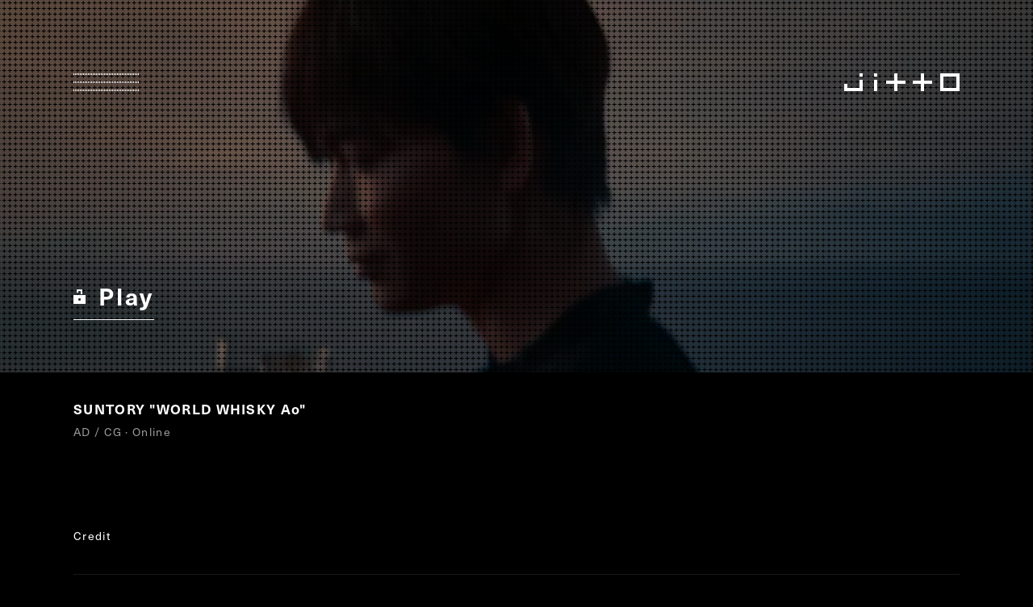

--- FILE ---
content_type: text/html; charset=UTF-8
request_url: https://jitto.jp/works/suntory-ao/?yr=2021
body_size: 5853
content:
<!DOCTYPE html>
<html lang="ja" xmlns:fb="http://ogp.me/ns/fb#">
  <head>
    <meta charset="UTF-8">
    <title>SUNTORY "WORLD WHISKY Ao" ++ Works ++ jitto</title>
    <meta property="og:title" content="SUNTORY "WORLD WHISKY Ao" ++ Works ++ jitto">
    <meta name="twitter:title" content="SUNTORY "WORLD WHISKY Ao" ++ Works ++ jitto">
    <meta property="og:type" content="website">
    <meta property="og:image" content="https://jitto.jp/config/wp-content/themes/jitto/assets/images/share.jpg">
    <meta property="og:site_name" content="jitto">
    <meta property="og:url" content="https://jitto.jp/works/suntory-ao/">
    <meta property="og:description" content="jitto inc.は、TVCMやMV制作を中心としたVFXスタジオです。弊社の制作実績をご紹介いたします。">
    <meta name="twitter:card" content="summary_large_image">
    <meta name="twitter:description" content="jitto inc.は、TVCMやMV制作を中心としたVFXスタジオです。弊社の制作実績をご紹介いたします。 https://jitto.jp/works/suntory-ao/">
    <meta property="twitter:image" content="https://jitto.jp/config/wp-content/themes/jitto/assets/images/share.jpg">
    <meta name="description" content="jitto inc.は、TVCMやMV制作を中心としたVFXスタジオです。弊社の制作実績をご紹介いたします。">
    <meta name="format-detection" content="telephone=no">
    <meta http-equiv="X-UA-Compatible" content="IE=edge">
    <meta name="viewport" content="width=device-width,initial-scale=1,maximum-scale=1">
    <link rel="shortcut icon" href="https://jitto.jp/config/wp-content/themes/jitto/assets/images/favicon/favicon.ico">
    <link link rel="apple-touch-icon" href="https://jitto.jp/config/wp-content/themes/jitto/assets/images/favicon/apple-touch-icon.png">
    <link link rel="icon" type="image/png" href="https://jitto.jp/config/wp-content/themes/jitto/assets/images/favicon/android-chrome.png">
    <link rel="stylesheet" href="https://jitto.jp/config/wp-content/themes/jitto/assets/css/common.min.css" charset="UTF-8">
    <link rel="stylesheet" href="https://use.typekit.net/iph2ure.css">
    <link rel="stylesheet" href="https://jitto.jp/config/wp-content/themes/jitto/assets/css/worksDetail.min.css" charset="UTF-8">
    <link rel="canonical" href="https://jitto.jp/works/suntory-ao/">
    <link rel="prev" href="https://jitto.jp/works/koikeya-hash-browns/">
    <link rel="next" href="https://jitto.jp/works/kireimo/">
<style type="text/css">
	#wp-admin-bar-delete-cache { display:none }
	</style>  </head>
  <body>
    <div class="init worksDetail" id="container">
      <div id="headArea">
        <header id="head">
          <div class="container"><a class="hideText hov ignoreclick" href="/">
              <p>jitto</p></a>
            <div class="toggle hov ignoreclick">
              <hr class="top">
              <hr class="middle">
              <hr class="bottom">
            </div>
          </div>
        </header>
      </div>
      <div id="main">
        <div class="container">
          <section class="mov">
            <div class="vimeo" data-option-sp="quality=240p" data-option="quality=234p" data-id-sp="564203497" data-id="564203580" data-poster-sp="https://i.vimeocdn.com/video/1166383246-5046bcfcedcf992fa3e389b4f3b632a6b423343dab6482c6b89732b98390d845-d_295x166?r=pad" data-poster="https://i.vimeocdn.com/video/1166356244-aa756815c95a770ef60a0e56bfb25a9d86a17677c7f0689ff65b8ba2c60a9954-d_640x360?r=pad"></div>
                <div class="play hov inactive pw">
                  <p class="en bold">Play</p>
                  <div class="packageMovie pw" data-id="564203692" data-option="autoplay=false&amp;autopause=false&amp;controls=false&amp;loop=false">
                    <div class="frame">
                      <h3 class="en bold">SUNTORY "WORLD WHISKY Ao"</h3>
                      <div class="movContainer"></div>
                      <div class="controls">
                        <div class="pauseButton hov"></div>
                        <div class="timeline">
                          <div class="time en"></div>
                          <div class="current"></div>
                        </div>
                        <div class="toggleSound hov"></div>
                      </div>
                      <div class="loading">
                        <div class="step"></div>
                        <div class="step"></div>
                        <div class="step"></div>
                        <div class="step"></div>
                        <div class="step"></div>
                      </div>
                    </div>
                    <div class="toggleMovie hov ignoreclick">
                      <hr class="top">
                      <hr class="bottom">
                    </div>
                    <div class="remarks"><a class="hov" href="/contact/"><span class="ja">閲覧用パスワード</span><span class="en">Password Required</span></a></div>
                  </div>
                </div>

          </section>
          <section class="content">
            <header>
              <h1 class="en bold">SUNTORY "WORLD WHISKY Ao"</h1>
              <p class="en">AD / CG · Online</p>
            </header>
          </section>
          <section class="credit">
            <h2 class="en">Credit</h2>
            <dl class="en">
              <dt><p>Client</p></dt>
              <dd><p>SUNTORY</p></dd>
              <dt><p>Production</p></dt>
              <dd><p>AOI</p></dd>
              <dt><p>Director</p></dt>
              <dd><p>Sojiro Kamatani</p></dd>
              <dt><p>Online Editor</p></dt>
              <dd><a class="hov jitto" href="/works/?cr=akio-sakamaki">Akio Sakamaki</a></dd>
              <dt><p>CG Dir</p></dt>
              <dd><a class="hov jitto" href="/works/?cr=naoki-takano">Naoki Takano</a></dd>
              <dt><p>TD</p></dt>
              <dd><p class="jitto">Satoru Tokoi</p></dd>
            </dl>
          </section>
          <footer>
            <div class="tags clearfix">
              <h2 class="en">Tags</h2>
              <ul>
                <li><a class="en hov" href="/works/?ct=ad">AD</a></li>
                <li><a class="en hov" href="/works/?sc=cg">CG</a></li>
                <li><a class="en hov" href="/works/?sc=online">Online</a></li>
                <li><a class="en hov" href="/works/?yr=2021">2021</a></li>
              </ul>
            </div>
            <div class="paging">
              <div class="buttons">
                <a class="prev en hov" href="/works/koikeya-hash-browns/">Prev</a>
                <a class="index en hov" href="/works/">Index</a>
                <a class="next en hov" href="/works/kireimo/">Next</a>
              </div>
            </div>
            <div class="related">
              <h2 class="en bold">Related Works</h2>
              <ul>
              <li>
                <a class="hov" href="/works/mitsubishi-motors-outlander-phev/">
                  <h1 class="en bold">Mitsubishi Motors <span class='quoted'><sup>“</sup>OUTLANDER PHEV<sup>”</sup></span></h1>
                  <h3 class="en">AD / Online</h3>
                  <div class="vimeo" data-option="240p" data-id="698863093" data-poster-sp="https://i.vimeocdn.com/video/1413075049-b3c6a1fb1d8f4a0f73059ee16ed29ea8655768ce4613d50968a27667c2db111a-d_295x166?r=pad" data-poster="https://i.vimeocdn.com/video/1413075049-b3c6a1fb1d8f4a0f73059ee16ed29ea8655768ce4613d50968a27667c2db111a-d_200x150?r=pad"></div>
                </a>
              </li>
              <li>
                <a class="hov" href="/works/mode-gakuen-2021-movie/">
                  <h1 class="en bold">MODE GAKUEN 2021 MOVIE</h1>
                  <h3 class="en">AD / Offline · Online</h3>
                  <div class="vimeo" data-option="240p" data-id="564204282" data-poster-sp="https://i.vimeocdn.com/video/1166357143-744934da5744c209fa80d4843ecf94348677e7a63c8be2900f772b5d3d2cf440-d_295x166?r=pad" data-poster="https://i.vimeocdn.com/video/1166357143-744934da5744c209fa80d4843ecf94348677e7a63c8be2900f772b5d3d2cf440-d_200x150?r=pad"></div>
                </a>
              </li>
              <li>
                <a class="hov" href="/works/tokyo-incidents-awakening/">
                  <h1 class="en bold">Tokyo Incidents <sup>“</sup>Awakening<sup>“</sup></h1>
                  <h3 class="en">MV / CG · Online</h3>
                  <div class="vimeo" data-option="240p" data-id="595889634" data-poster-sp="https://i.vimeocdn.com/video/1230030811-c9c24c7d109006e9a10b48ac01bf8c93004247fbf3178fa8b12d2add02228221-d_295x166?r=pad" data-poster="https://i.vimeocdn.com/video/1230030811-c9c24c7d109006e9a10b48ac01bf8c93004247fbf3178fa8b12d2add02228221-d_200x150?r=pad"></div>
                </a>
              </li>
              <li>
                <a class="hov" href="/works/uniqlo-ut/">
                  <h1 class="en bold">UNIQLO <span class='quoted'><sup>“</sup>22SS UT WEAR YOUR WORLD.<sup>”</sup></span></h1>
                  <h3 class="en">AD / Offline · Online</h3>
                  <div class="vimeo" data-option="240p" data-id="698852733" data-poster-sp="https://i.vimeocdn.com/video/1413054785-e8f394fe9638c2fe0cf60eb844b92698bd465eeec51013f515b71c22ef0aaee3-d_295x166?r=pad" data-poster="https://i.vimeocdn.com/video/1413054785-e8f394fe9638c2fe0cf60eb844b92698bd465eeec51013f515b71c22ef0aaee3-d_200x150?r=pad"></div>
                </a>
              </li>
              <li>
                <a class="hov" href="/works/bizreach/">
                  <h1 class="en bold">BIZREACH</h1>
                  <h3 class="en">AD / CG · Online</h3>
                  <div class="vimeo" data-option="240p" data-id="519877017" data-poster-sp="https://i.vimeocdn.com/video/1076614869-b8c88787c5183083bbfa06f552949e5dd4e20c7e3be77d81ed049e6302fb98e1-d_295x166?r=pad" data-poster="https://i.vimeocdn.com/video/1076614869-b8c88787c5183083bbfa06f552949e5dd4e20c7e3be77d81ed049e6302fb98e1-d_200x150?r=pad"></div>
                </a>
              </li>
              <li>
                <a class="hov" href="/works/uq-uqeen/">
                  <h1 class="en bold">UQ <span class='quoted'><sup>“</sup>UQEEN<sup>”</sup></span></h1>
                  <h3 class="en">AD / Online</h3>
                  <div class="vimeo" data-option="240p" data-id="726978258" data-poster-sp="https://i.vimeocdn.com/video/1463539810-b31b056d64376028737d82c66851a52d56029e0556ebdb58b805bd1c8f2860b7-d_295x166?r=pad" data-poster="https://i.vimeocdn.com/video/1463539810-b31b056d64376028737d82c66851a52d56029e0556ebdb58b805bd1c8f2860b7-d_200x150?r=pad"></div>
                </a>
              </li>
              <li>
                <a class="hov" href="/works/oculus-quest-2-biohazard-4/">
                  <h1 class="en bold">Oculus Quest 2 <span class='quoted'><sup>“</sup>biohazard 4<sup>”</sup></span></h1>
                  <h3 class="en">AD / CG · Online</h3>
                  <div class="vimeo" data-option="240p" data-id="698861401" data-poster-sp="https://i.vimeocdn.com/video/1413071861-87d7b5b4ea2bf266eb89abd8f794149016f153ad52d5b8f42544afda355a6982-d_295x166?r=pad" data-poster="https://i.vimeocdn.com/video/1413071861-87d7b5b4ea2bf266eb89abd8f794149016f153ad52d5b8f42544afda355a6982-d_200x150?r=pad"></div>
                </a>
              </li>
              <li>
                <a class="hov" href="/works/pokemon-go-its-go-time/">
                  <h1 class="en bold">The Pokémon Company <span class='quoted'><sup>“</sup>Pokemon Go<sup>”</sup></span></h1>
                  <h3 class="en">AD / CG · Online</h3>
                  <div class="vimeo" data-option="240p" data-id="698860220" data-poster-sp="https://i.vimeocdn.com/video/1413068727-8dbf671965c92567772ea3dcf928d5789a376e86e420b9777593c88eb05c5806-d_295x166?r=pad" data-poster="https://i.vimeocdn.com/video/1413068727-8dbf671965c92567772ea3dcf928d5789a376e86e420b9777593c88eb05c5806-d_200x150?r=pad"></div>
                </a>
              </li>
              <li>
                <a class="hov" href="/works/suntory-the-strong/">
                  <h1 class="en bold">SUNTORY "THE STRONG"</h1>
                  <h3 class="en">AD / CG · Online</h3>
                  <div class="vimeo" data-option="240p" data-id="595884540" data-poster-sp="https://i.vimeocdn.com/video/1230022073-d72ffd22c1a27acdbec19314ac296d7de11e1cc36fe19ec7b8c36eb3fb00b75b-d_295x166?r=pad" data-poster="https://i.vimeocdn.com/video/1230022073-d72ffd22c1a27acdbec19314ac296d7de11e1cc36fe19ec7b8c36eb3fb00b75b-d_200x150?r=pad"></div>
                </a>
              </li>
              <li>
                <a class="hov" href="/works/coca-cola-icy-spark/">
                  <h1 class="en bold">Coca-Cola "ICY SPARK"</h1>
                  <h3 class="en">AD / CG · Online</h3>
                  <div class="vimeo" data-option="240p" data-id="573843313" data-poster-sp="https://i.vimeocdn.com/video/1186923676-40fb04db4f2765c1db64eec98984c56a5d65519999e25113b09b774356837345-d_295x166?r=pad" data-poster="https://i.vimeocdn.com/video/1186923676-40fb04db4f2765c1db64eec98984c56a5d65519999e25113b09b774356837345-d_200x150?r=pad"></div>
                </a>
              </li>
              <li>
                <a class="hov" href="/works/instagram-love-your-love/">
                  <h1 class="en bold">Instagram <span class='quoted'><sup>“</sup>REELS<sup>”</sup></span></h1>
                  <h3 class="en">AD / Online</h3>
                  <div class="vimeo" data-option="240p" data-id="698863730" data-poster-sp="https://i.vimeocdn.com/video/1413076180-d47d8fef9c757aa0f13784935d36ddbce852a1b390778535d2013639b27f4238-d_295x166?r=pad" data-poster="https://i.vimeocdn.com/video/1413076180-d47d8fef9c757aa0f13784935d36ddbce852a1b390778535d2013639b27f4238-d_200x150?r=pad"></div>
                </a>
              </li>
              <li>
                <a class="hov" href="/works/lexus-drive-on-emoji/">
                  <h1 class="en bold">LEXUS "Drive on Emoji"</h1>
                  <h3 class="en">AD / Online</h3>
                  <div class="vimeo" data-option="240p" data-id="699663210" data-poster-sp="https://i.vimeocdn.com/video/1414424068-53ca9332c50650653d93df464a6c398be5015ac7f80bf3ce35e6b55ee282d661-d_295x166?r=pad" data-poster="https://i.vimeocdn.com/video/1414424068-53ca9332c50650653d93df464a6c398be5015ac7f80bf3ce35e6b55ee282d661-d_200x150?r=pad"></div>
                </a>
              </li>
              <li>
                <a class="hov" href="/works/smbc-monent/">
                  <h1 class="en bold">SMBC <span class='quoted'><sup>“</sup>MOMENT<sup>”</sup></span></h1>
                  <h3 class="en">AD / CG · Online</h3>
                  <div class="vimeo" data-option="240p" data-id="698859319" data-poster-sp="https://i.vimeocdn.com/video/1413067275-42a98c882638988476482a7fee1f66bdaff7951c22439275d98a4103ac088605-d_295x166?r=pad" data-poster="https://i.vimeocdn.com/video/1413067275-42a98c882638988476482a7fee1f66bdaff7951c22439275d98a4103ac088605-d_200x150?r=pad"></div>
                </a>
              </li>
              <li>
                <a class="hov" href="/works/suntory-torys/">
                  <h1 class="en bold">SUNTORY "TORYS"</h1>
                  <h3 class="en">AD / CG</h3>
                  <div class="vimeo" data-option="240p" data-id="510534905" data-poster-sp="https://i.vimeocdn.com/video/1056849973-339eae29ccc50e431c7138fb6db720682993474cd5cc86bf6a2956f02053aee4-d_295x166?r=pad" data-poster="https://i.vimeocdn.com/video/1056849973-339eae29ccc50e431c7138fb6db720682993474cd5cc86bf6a2956f02053aee4-d_200x150?r=pad"></div>
                </a>
              </li>
              <li>
                <a class="hov" href="/works/kireimo/">
                  <h1 class="en bold">KIREIMO "KIREIMO"</h1>
                  <h3 class="en">AD / CG · Online</h3>
                  <div class="vimeo" data-option="240p" data-id="512427312" data-poster-sp="https://i.vimeocdn.com/video/1061009298-b98450c0a2978cc7e7b3949e1751e026db28318f2e56fd485fbecbb48f872be6-d_295x166?r=pad" data-poster="https://i.vimeocdn.com/video/1061009298-b98450c0a2978cc7e7b3949e1751e026db28318f2e56fd485fbecbb48f872be6-d_200x150?r=pad"></div>
                </a>
              </li>
              <li>
                <a class="hov" href="/works/kate-electric-shock-eyes/">
                  <h1 class="en bold">KATE <span class='quoted'><sup>“</sup>Electric Shock Eyes<sup>”</sup></span></h1>
                  <h3 class="en">AD / CG · Online</h3>
                  <div class="vimeo" data-option="240p" data-id="698862288" data-poster-sp="https://i.vimeocdn.com/video/1413073421-2717f77bbe658a5e87b00560cd6fd740bbc3b6525b4137546883e907e503a12f-d_295x166?r=pad" data-poster="https://i.vimeocdn.com/video/1413073421-2717f77bbe658a5e87b00560cd6fd740bbc3b6525b4137546883e907e503a12f-d_200x150?r=pad"></div>
                </a>
              </li>
              <li>
                <a class="hov" href="/works/lotte-ghana-love-itachoco-girl/">
                  <h1 class="en bold">LOTTE "GHANA LOVE ITACHOCO (GIRL)"</h1>
                  <h3 class="en">AD / CG · Online</h3>
                  <div class="vimeo" data-option="240p" data-id="507905690" data-poster-sp="https://i.vimeocdn.com/video/1051238623-a9b7d733babc497ee08fd09a34ae3f38d2e7853a5ee40f6820e5673fd5b83e27-d_295x166?r=pad" data-poster="https://i.vimeocdn.com/video/1051238623-a9b7d733babc497ee08fd09a34ae3f38d2e7853a5ee40f6820e5673fd5b83e27-d_200x150?r=pad"></div>
                </a>
              </li>
              <li>
                <a class="hov" href="/works/fijii-kaze-mo-eh-yo/">
                  <h1 class="en bold">Fujii Kaze <span class='quoted'><sup>“</sup>MO-EH-YO<sup>”</sup></span></h1>
                  <h3 class="en">MV / CG · Online</h3>
                  <div class="vimeo" data-option="240p" data-id="870947553" data-poster-sp="https://i.vimeocdn.com/video/1733256088-46a750abd44fec9a184d53d2c048a6aed45d2813785283d70494e5c0d4f15ab9-d_295x166?r=pad" data-poster="https://i.vimeocdn.com/video/1733256088-46a750abd44fec9a184d53d2c048a6aed45d2813785283d70494e5c0d4f15ab9-d_200x150?r=pad"></div>
                </a>
              </li>
              <li>
                <a class="hov" href="/works/toyota-mirai/">
                  <h1 class="en bold">TOYOTA "MIRAI"</h1>
                  <h3 class="en">AD / Online</h3>
                  <div class="vimeo" data-option="240p" data-id="595887715" data-poster-sp="https://i.vimeocdn.com/video/1230026634-6f239776c305252cdbb080ac4e8b21c646a36af016a36df22720465834b6322a-d_295x166?r=pad" data-poster="https://i.vimeocdn.com/video/1230026634-6f239776c305252cdbb080ac4e8b21c646a36af016a36df22720465834b6322a-d_200x150?r=pad"></div>
                </a>
              </li>
              <li>
                <a class="hov" href="/works/shu-uemura-unlimited-foundation/">
                  <h1 class="en bold">shu uemura <span class='quoted'><sup>“</sup>Unlimited Foundation<sup>”</sup></span></h1>
                  <h3 class="en">AD / CG · Online</h3>
                  <div class="vimeo" data-option="240p" data-id="698865149" data-poster-sp="https://i.vimeocdn.com/video/1413078711-7598def99fbd204bd45b814fab9c04478f9e481b5caffc4934cac7d1570ae782-d_295x166?r=pad" data-poster="https://i.vimeocdn.com/video/1413078711-7598def99fbd204bd45b814fab9c04478f9e481b5caffc4934cac7d1570ae782-d_200x150?r=pad"></div>
                </a>
              </li>
              <li>
                <a class="hov" href="/works/koikeya-hash-browns/">
                  <h1 class="en bold">KOIKEYA "HASH BROWNS"</h1>
                  <h3 class="en">AD / CG · Online</h3>
                  <div class="vimeo" data-option="240p" data-id="564203974" data-poster-sp="https://i.vimeocdn.com/video/1166356681-783cf2fdee17782d98076e5158ff03fc0fa0e87f3cb0351cbe02ce49cefbde67-d_295x166?r=pad" data-poster="https://i.vimeocdn.com/video/1166356681-783cf2fdee17782d98076e5158ff03fc0fa0e87f3cb0351cbe02ce49cefbde67-d_200x150?r=pad"></div>
                </a>
              </li>
              <li>
                <a class="hov" href="/works/boss-godzilla/">
                  <h1 class="en bold">BOSS <span class='quoted'><sup>“</sup>Godzilla<sup>”</sup></span></h1>
                  <h3 class="en">AD / Offline</h3>
                  <div class="vimeo" data-option="240p" data-id="870940728" data-poster-sp="https://i.vimeocdn.com/video/1733246246-f905fb2e97fab865ce9cef0b2d14ce03b616922057f9ecd8fcc2cc1f40c003df-d_295x166?r=pad" data-poster="https://i.vimeocdn.com/video/1733246246-f905fb2e97fab865ce9cef0b2d14ce03b616922057f9ecd8fcc2cc1f40c003df-d_200x150?r=pad"></div>
                </a>
              </li>
              </ul>
            </div>
          </footer>
        </div>
      </div>
      <div id="footArea">
        <footer id="foot">
          <div class="container"><a class="logo hov hideText" href="/">jitto</a>
            <nav class="menu">
              <ul>
                <li><a class="hov en bold" href="/works/"><p>Works</p></a></li>
                <li><a class="hov en bold" href="/about/"><p>About</p></a></li>
                <li><a class="hov en bold" href="/creators/"><p>Creators</p></a></li>
                <li><a class="hov en bold" href="/jobs/"><p>Jobs</p></a></li>
                <li><a class="hov en bold" href="/contact/"><p>Contact</p></a></li>
              </ul>
            </nav>
            <p class="info"><a class="hov" href="https://g.page/jitto?share" target="_blank"><span class="en">105-0004 </span><span class="ja">東京都港区新橋</span><span class="en">5-22-10 </span><span class="ja">松岡田村町ビル</span><span class="en">8</span><span class="ja">階</span><br><span class="en">Matsuoka Tamuracho Building, 8F, 5-22-10 Shimbashi, Minato-ku, Tokyo, Japan 105-0004</span></a><br class="nosp"><span class="en nopc"> </span><span class="en nopc"> / </span><span class="en">Tel : </span><a class="hov en" href="tel:+81358601920">03-5860-1920</a> <span class="en">/ </span><span class="en nosp"> </span><br class="nopc"><span class="en"> Fax : 03-5860-1921</span><span class="en"> / Email : </span><a class="hov en" href="mailto:info@jitto.jp">info@jitto.jp</a><br class="nosp"><span class="copyright en">&copy; jitto inc.</span></p>
          </div>
        </footer>
      </div>
      <nav id="navi">
        <div class="container">
          <nav class="menu">
            <ul>
              <li><a class="hov en bold" href="/works/"><p>Works</p></a></li>
              <li><a class="hov en bold" href="/about/"><p>About</p></a></li>
              <li><a class="hov en bold" href="/creators/"><p>Creators</p></a></li>
              <li><a class="hov en bold" href="/jobs/"><p>Jobs</p></a></li>
              <li><a class="hov en bold" href="/contact/"><p>Contact</p></a></li>
            </ul>
          </nav>
          <nav class="sns">
            <ul>
              <li><a class="hov en" href="https://twitter.com/jitto_inc" target="_blank"><p>X</p></a></li>
              <li><a class="hov en" href="https://www.facebook.com/JittoInc/" target="_blank"><p>FB</p></a></li>
              <li><a class="hov en" href="https://www.instagram.com/jitto_tokyo/" target="_blank"><p>IG</p></a></li>
              <li><a class="hov en" href="https://www.linkedin.com/company/jitto-inc/" target="_blank"><p>LI</p></a></li>
            </ul>
          </nav>
         <nav class="reel">
                <div class="play hov inactive pw">
                  <p class="en bold">VFX Reel</p>
                  <div class="packageMovie pw" data-id="918212397" data-option="autoplay=false&amp;autopause=false&amp;controls=false&amp;loop=false">
                    <div class="frame">
                      <h3 class="en bold">VFX Reel</h3>
                      <div class="movContainer"></div>
                      <div class="controls">
                        <div class="pauseButton hov"></div>
                        <div class="timeline">
                          <div class="time en"></div>
                          <div class="current"></div>
                        </div>
                        <div class="toggleSound hov"></div>
                      </div>
                      <div class="loading">
                        <div class="step"></div>
                        <div class="step"></div>
                        <div class="step"></div>
                        <div class="step"></div>
                        <div class="step"></div>
                      </div>
                    </div>
                    <div class="toggleMovie hov ignoreclick">
                      <hr class="top">
                      <hr class="bottom">
                    </div>
                    <div class="remarks"><a class="hov" href="/contact/"><span class="ja">閲覧用パスワード</span><span class="en">Password Required</span></a></div>
                  </div>
                </div>
          </nav>
        </div>
      </nav>
    </div>
    <script src="https://jitto.jp/config/wp-content/themes/jitto/assets/js/jquery-3.3.1.min.js" charset="UTF-8"></script>
    <script src="https://jitto.jp/config/wp-content/themes/jitto/assets/js/common.min.js" charset="UTF-8"></script>
    <script type="text/javascript" src="//webfont.fontplus.jp/accessor/script/fontplus.js?D8NpuBzkbp4%3D&box=jLn~21NXxsE%3D&pm=1&aa=1&ab=2" charset="utf-8"></script>
    <script src="https://jitto.jp/config/wp-content/themes/jitto/assets/js/worksDetail.min.js" charset="UTF-8"></script>
    <script>
      var _gaq = _gaq || [];
      _gaq.push(['_setAccount', 'UA-26205697-1']);
      _gaq.push(['_trackPageview']);

      (function() {
      var ga = document.createElement('script'); ga.type = 'text/javascript'; ga.async = true;
      ga.src = ('https:' == document.location.protocol ? 'https://ssl' : 'http://www') + '.google-analytics.com/ga.js';
      var s = document.getElementsByTagName('script')[0]; s.parentNode.insertBefore(ga, s);
      })();
    </script>
  </body>
</html>


--- FILE ---
content_type: text/css
request_url: https://jitto.jp/config/wp-content/themes/jitto/assets/css/worksDetail.min.css
body_size: 3541
content:
@-webkit-keyframes bg{0%{background-position:right 0 top 0}100%{background-position:right 14px top 0}}@keyframes bg{0%{background-position:right 0 top 0}100%{background-position:right 14px top 0}}.vimeo{position:relative;width:100%;height:0;padding-top:calc(100% * 9/16);overflow:hidden}.vimeo img{position:absolute;top:0;left:0;width:100%;height:100%;background-size:cover;background-position:center center}.vimeo iframe{width:calc(100% + 2px);height:calc(100% + 2px);position:absolute;top:-1px;left:-1px;pointer-events:none;opacity:0}.vimeo:before{content:"";position:absolute;width:100%;height:100%;top:0;right:0;background-color:#1a1a1a;z-index:1}.vimeo:after{content:"";position:absolute;width:100%;height:100%;top:0;right:0;background:url(/config/wp-content/themes/jitto/assets/images/ten.png);background-size:7px 7px;background-position:right 0 top 0;z-index:2;-webkit-animation:bg .8s linear infinite;animation:bg .8s linear infinite}.vimeo.show:before{opacity:.5;background-color:#000;-webkit-transition:opacity .8s,background-color .8s;-o-transition:opacity .8s,background-color .8s;transition:opacity .8s,background-color .8s}.vimeo.shown:before{width:0;-webkit-transition:opacity .8s,background-color .8s,width 1s cubic-bezier(.8,0,.3,1);-o-transition:opacity .8s,background-color .8s,width 1s cubic-bezier(.8,0,.3,1);transition:opacity .8s,background-color .8s,width 1s cubic-bezier(.8,0,.3,1)}.vimeo.shown:after{width:0;-webkit-transform:translateX(0);-ms-transform:translateX(0);transform:translateX(0);-webkit-transition:opacity .8s,width 1s cubic-bezier(.8,0,.3,1);-o-transition:opacity .8s,width 1s cubic-bezier(.8,0,.3,1);transition:opacity .8s,width 1s cubic-bezier(.8,0,.3,1)}.vimeo.shown iframe{opacity:1;-webkit-transition:opacity .4s;-o-transition:opacity .4s;transition:opacity .4s}.vimeo.end:before{content:none}.vimeo.end:after{content:none;-webkit-animation:none;animation:none}#container #main .container section.mov{position:relative;overflow:hidden}#container #main .container section.mov .vimeo{padding-top:calc(100% * 4/5)}#container #main .container section.mov .play{display:none;position:absolute;color:#fff;font-size:20px;left:25px;bottom:39px;padding-top:12px;padding-bottom:12px;z-index:4}#container #main .container section.mov .play.show{display:block}#container #main .container section.mov .play:after{content:"";position:absolute;width:100%;height:1px;background:#fff;left:0;bottom:0}#container #main .container section.mov .play p{-webkit-transition:opacity .3s;-o-transition:opacity .3s;transition:opacity .3s;padding-left:30px;-webkit-user-select:none;-moz-user-select:none;-ms-user-select:none;user-select:none}#container #main .container section.mov .play p:before{content:"";position:absolute;width:17px;height:10px;background:url(/config/wp-content/themes/jitto/assets/images/sp/playArrow.svg);left:0;top:calc(50% + 1px);-webkit-transform:translateY(-50%);-ms-transform:translateY(-50%);transform:translateY(-50%);-webkit-transition:opacity .3s;-o-transition:opacity .3s;transition:opacity .3s}#container #main .container section.mov .play.pw p{padding-left:26px}#container #main .container section.mov .play.pw p:before{width:13px;height:16px;background:url(/config/wp-content/themes/jitto/assets/images/sp/playPrivate.svg)}#container #main .container section.mov .play.pw.hover p:before{left:0}#container #main .container section.mov .play.link{display:block}#container #main .container section.mov .play.link p{padding-left:28px}#container #main .container section.mov .play.link p:before{width:15px;height:16px;background:url(/config/wp-content/themes/jitto/assets/images/sp/playLink.svg)}#container #main .container section.mov .play.link.hover p:before{left:0}#container #main .container section.mov .play .packageMovie{width:100%;height:100%;left:0;bottom:0}#container #main .container section.mov .play.hover p{opacity:.2;-webkit-transition:none;-o-transition:none;transition:none}#container #main .container section.mov .play.hover p:before{left:8px;-webkit-transition:none;-o-transition:none;transition:none}#container #main .container section.mov .play.anim p:before{left:0;-webkit-transition:left .6s cubic-bezier(.2,1,.2,1);-o-transition:left .6s cubic-bezier(.2,1,.2,1);transition:left .6s cubic-bezier(.2,1,.2,1)}#container #main .container section.content{width:calc(100% - 50px);padding-left:25px;padding-right:25px}#container #main .container section.content header{padding-bottom:91px}#container #main .container section.content header h1{padding-top:30px;font-size:17px;line-height:30px;color:#fff}#container #main .container section.content header h1 span.quoted{display:inline-block}#container #main .container section.content header h1 span.quoted:before{content:"++";line-height:0;vertical-align:super;font-size:12px;letter-spacing:-.05em;display:inline-block;margin-right:.1em}#container #main .container section.content header h1 span.quoted:after{content:"++";line-height:0;vertical-align:super;font-size:12px;letter-spacing:-.05em;display:inline-block;margin-right:.1em}#container #main .container section.content header h1 span.quoted sup{display:inline-block;width:1px;height:1px;line-height:0;overflow:hidden}#container #main .container section.content header p{margin-top:-1px;font-size:14px;line-height:31px;color:#999;margin-bottom:-10px}#container #main .container section.content section.ja{margin-top:-7px;color:#fff;text-align:justify;padding-bottom:57px}#container #main .container section.content section.ja h2{font-size:16px;line-height:28px;margin-bottom:26px}#container #main .container section.content section.ja p{font-size:13px;line-height:26px}#container #main .container section.content section.en{margin-top:-8px;color:#666;text-align:justify;padding-bottom:58px}#container #main .container section.content section.en h2{font-size:17px;line-height:28px;margin-bottom:25px}#container #main .container section.content section.en p{font-size:14px;line-height:26px}#container #main .container section.credit{margin-top:-7px;width:calc(100% - 50px);padding-left:25px;padding-right:25px;padding-bottom:40px}#container #main .container section.credit h2{color:#fff;font-size:14px;line-height:24px;margin-bottom:21px}#container #main .container section.credit dl{width:100%;border-bottom:solid 1px #1a1a1a}#container #main .container section.credit dl dt{width:calc((100% - 13px * 4)*2/5 + 13px);color:#666;font-size:14px;line-height:26px;float:left;padding-right:13px;border-top:solid 1px #1a1a1a;background:url(/config/wp-content/themes/jitto/assets/images/tableHead.svg) no-repeat 0 21px;background-size:10px 9px}#container #main .container section.credit dl dt p{display:inline-block;padding-top:11px;padding-bottom:13px;margin-left:24px}#container #main .container section.credit dl dd{width:calc((100% - 13px * 4)*3/5 + 13px*2);color:#666;font-size:14px;line-height:26px;margin-left:calc((100% - 13px * 4)*2/5 + 13px * 2);border-top:solid 1px #1a1a1a}#container #main .container section.credit dl dd a,#container #main .container section.credit dl dd p{display:inline-block;width:100%;padding-top:11px;padding-bottom:13px}#container #main .container section.credit dl dd a.jitto,#container #main .container section.credit dl dd p.jitto{color:#fff}#container #main .container section.credit dl dd a{position:relative;-webkit-transition:opacity .3s;-o-transition:opacity .3s;transition:opacity .3s}#container #main .container section.credit dl dd a:after{content:"";position:absolute;right:0;top:50%;-webkit-transform:translateY(-50%);-ms-transform:translateY(-50%);transform:translateY(-50%);width:11px;height:7px;background:url(/config/wp-content/themes/jitto/assets/images/tableArrow.svg);background-size:11px 7px}#container #main .container section.credit dl dd a.hover{opacity:.2;-webkit-transition:none;-o-transition:none;transition:none;color:#fff}#container #main .container section.credit dl dd a.hover:after{right:8px;-webkit-transition:none;-o-transition:none;transition:none}#container #main .container section.credit dl dd a.anim:after{right:0;-webkit-transition:right .6s cubic-bezier(.2,1,.2,1);-o-transition:right .6s cubic-bezier(.2,1,.2,1);transition:right .6s cubic-bezier(.2,1,.2,1)}#container #main .container section.awards{width:calc(100% - 50px);padding-left:25px;padding-right:25px;padding-bottom:40px}#container #main .container section.awards h2{color:#fff;font-size:14px;line-height:24px;margin-bottom:21px;margin-top:-7px}#container #main .container section.awards dl{width:100%;border-bottom:solid 1px #1a1a1a}#container #main .container section.awards dl dt{width:calc((100% - 13px * 4)*2/5 + 13px);color:#666;font-size:14px;line-height:26px;float:left;padding-right:13px;border-top:solid 1px #1a1a1a;background:url(/config/wp-content/themes/jitto/assets/images/tableHead.svg) no-repeat 0 21px;background-size:10px 9px}#container #main .container section.awards dl dt p{display:inline-block;padding-top:11px;padding-bottom:13px;margin-left:24px}#container #main .container section.awards dl dd{width:calc((100% - 13px * 4)*3/5 + 13px*2);color:#fff;font-size:14px;line-height:26px;margin-left:calc((100% - 13px * 4)*2/5 + 13px * 2);border-top:solid 1px #1a1a1a}#container #main .container section.awards dl dd p{display:inline-block;width:100%;padding-top:11px;padding-bottom:13px}#container #main .container section.awards dl dd p span.quoted{display:inline-block}#container #main .container section.awards dl dd p span.quoted:before{content:"++";line-height:0;vertical-align:super;font-size:12px;letter-spacing:-.05em;display:inline-block;margin-right:.1em}#container #main .container section.awards dl dd p span.quoted:after{content:"++";line-height:0;vertical-align:super;font-size:12px;letter-spacing:-.05em;display:inline-block;margin-right:.1em}#container #main .container section.awards dl dd p span.quoted sup{display:inline-block;width:1px;height:1px;line-height:0;overflow:hidden}#container #main .container footer{width:calc(100% - 50px);padding-left:25px;padding-right:25px;margin-top:-8px}#container #main .container footer .tags{font-size:14px;line-height:26px}#container #main .container footer .tags h2{color:#fff;float:left;margin-right:15px}#container #main .container footer .tags h2:after{color:#666;content:" :"}#container #main .container footer .tags ul{float:left}#container #main .container footer .tags ul li{color:#666;float:left;margin-right:10px}#container #main .container footer .tags ul li:after{content:", "}#container #main .container footer .tags ul li:last-of-type{margin-right:0}#container #main .container footer .tags ul li:last-of-type:after{content:none}#container #main .container footer .tags ul li a,#container #main .container footer .tags ul li span{-webkit-transition:opacity .3s,color .3s;-o-transition:opacity .3s,color .3s;transition:opacity .3s,color .3s}#container #main .container footer .tags ul li a.hover,#container #main .container footer .tags ul li span.hover{-webkit-transition:none;-o-transition:none;transition:none;opacity:.2;color:#fff}#container #main .container footer .paging{width:100%;font-size:14px;line-height:26px;position:relative;display:-webkit-box;display:-webkit-flex;display:-ms-flexbox;display:flex;-webkit-box-pack:end;-webkit-justify-content:flex-end;-ms-flex-pack:end;justify-content:flex-end;margin-top:92px}#container #main .container footer .paging:after{content:"";position:absolute;width:100%;height:1px;background:#1a1a1a;bottom:0;left:0}#container #main .container footer .paging .buttons{display:-webkit-inline-box;display:-webkit-inline-flex;display:-ms-inline-flexbox;display:inline-flex;-webkit-box-pack:end;-webkit-justify-content:flex-end;-ms-flex-pack:end;justify-content:flex-end;position:relative;margin-top:-7px}#container #main .container footer .paging .buttons:after{content:"";position:absolute;width:100%;height:1px;background:#fff;bottom:0;z-index:1;left:0}#container #main .container footer .paging .buttons a,#container #main .container footer .paging .buttons p{display:inline-block;margin-left:27px;margin-top:-8px;padding-bottom:22px;color:#fff;-webkit-transition:opacity .3s;-o-transition:opacity .3s;transition:opacity .3s}#container #main .container footer .paging .buttons a:first-child,#container #main .container footer .paging .buttons p:first-child{margin-left:0}#container #main .container footer .paging .buttons a.hover,#container #main .container footer .paging .buttons p.hover{-webkit-transition:none;-o-transition:none;transition:none;opacity:.2}#container #main .container footer .paging .buttons a.muted,#container #main .container footer .paging .buttons p.muted{opacity:.2}#container #main .container footer .related{margin-top:92px}#container #main .container footer .related>h2{color:#fff;font-size:17px;line-height:29px;margin-bottom:57px;margin-top:-9px}#container #main .container footer .related>ul{display:-webkit-box;display:-webkit-flex;display:-ms-flexbox;display:flex;-webkit-flex-wrap:wrap;-ms-flex-wrap:wrap;flex-wrap:wrap;width:100%}#container #main .container footer .related>ul>li{position:relative;width:calc((100% - 26px)/ 2);padding-bottom:39px;margin-right:26px}#container #main .container footer .related>ul>li:nth-child(2n){margin-right:0}#container #main .container footer .related>ul>li:nth-last-child(-n+2){padding-bottom:0}#container #main .container footer .related>ul>li a{display:block;position:relative}#container #main .container footer .related>ul>li a:before{position:absolute;content:"";width:38px;height:30px;background:url(/config/wp-content/themes/jitto/assets/images/sp/thumbArrow.svg);background-size:62px 30px;top:2px;right:0;z-index:2}#container #main .container footer .related>ul>li a:after{position:absolute;content:"";width:38px;height:30px;top:2px;right:0;-webkit-box-sizing:border-box;box-sizing:border-box;border:solid 1px #fff;opacity:.1}#container #main .container footer .related>ul>li a h1{font-size:11px;color:#fff;margin-top:-3px;margin-bottom:7px;overflow:hidden;-o-text-overflow:ellipsis;text-overflow:ellipsis;white-space:nowrap;padding-right:50px;-webkit-transition:opacity .3s;-o-transition:opacity .3s;transition:opacity .3s}#container #main .container footer .related>ul>li a h1 span.quoted:before{content:"++";line-height:0;vertical-align:super;font-size:10px;letter-spacing:-.05em;margin-right:.1em}#container #main .container footer .related>ul>li a h1 span.quoted:after{content:"++";line-height:0;vertical-align:super;font-size:10px;letter-spacing:-.05em;margin-right:.1em}#container #main .container footer .related>ul>li a h1 span.quoted sup{display:inline-block;width:1px;height:1px;line-height:0;overflow:hidden}#container #main .container footer .related>ul>li a h2{display:none;overflow:hidden;-o-text-overflow:ellipsis;text-overflow:ellipsis;white-space:nowrap;-webkit-transition:opacity .3s;-o-transition:opacity .3s;transition:opacity .3s}#container #main .container footer .related>ul>li a h3{font-size:11px;color:#999;overflow:hidden;-o-text-overflow:ellipsis;text-overflow:ellipsis;white-space:nowrap;padding-right:50px;-webkit-transition:opacity .3s,color .3s;-o-transition:opacity .3s,color .3s;transition:opacity .3s,color .3s}#container #main .container footer .related>ul>li a .vimeo{margin-top:26px}#container #main .container footer .related>ul>li a .vimeo.shown:before{-webkit-transition:opacity .8s,background-color .8s,width 1s cubic-bezier(.3,.1,.1,1);-o-transition:opacity .8s,background-color .8s,width 1s cubic-bezier(.3,.1,.1,1);transition:opacity .8s,background-color .8s,width 1s cubic-bezier(.3,.1,.1,1)}#container #main .container footer .related>ul>li a .vimeo.shown:after{-webkit-transition:opacity .8s,width 1s cubic-bezier(.3,.1,.1,1);-o-transition:opacity .8s,width 1s cubic-bezier(.3,.1,.1,1);transition:opacity .8s,width 1s cubic-bezier(.3,.1,.1,1)}#container #main .container footer .related>ul>li a.hover:after{opacity:1;background:#fff}html.edge #container #main .container footer .related>ul>li a.hover:after,html.ie #container #main .container footer .related>ul>li a.hover:after{background:0 0}#container #main .container footer .related>ul>li a.hover:before{mix-blend-mode:difference}#container #main .container footer .related>ul>li a.hover h1,#container #main .container footer .related>ul>li a.hover h2,#container #main .container footer .related>ul>li a.hover h3{opacity:.2;-webkit-transition:none;-o-transition:none;transition:none;color:#fff}#container #main .container footer .related>ul>li a.anim:before{-webkit-transition:background-position .4s cubic-bezier(.2,.3,.1,1);-o-transition:background-position .4s cubic-bezier(.2,.3,.1,1);transition:background-position .4s cubic-bezier(.2,.3,.1,1);background-position:62px 0}#container #main.hidden .container header,#container #main.hidden .container section{height:0;overflow:hidden}html:not(.sp) #container #main .container section.mov .vimeo{padding-top:calc(100% * 520/1440)}html:not(.sp) #container #main .container section.mov .play{font-size:30px;left:91px;bottom:65px;padding-top:12px;padding-bottom:12px}html:not(.sp) #container #main .container section.mov .play p{padding-left:36px;letter-spacing:.1em}html:not(.sp) #container #main .container section.mov .play p:before{width:20px;height:12px;background:url(/config/wp-content/themes/jitto/assets/images/pc/menuReelArrow.svg)}html:not(.sp) #container #main .container section.mov .play.pw p{padding-left:31px}html:not(.sp) #container #main .container section.mov .play.pw p:before{width:15px;height:18px;background:url(/config/wp-content/themes/jitto/assets/images/pc/playPrivate.svg)}html:not(.sp) #container #main .container section.mov .play.link p{padding-left:32px}html:not(.sp) #container #main .container section.mov .play.link p:before{width:16px;height:18px;background:url(/config/wp-content/themes/jitto/assets/images/pc/playLink.svg)}html:not(.sp) #container #main .container section.mov .play.anim p:before{-webkit-transition:left .6s cubic-bezier(.2,1,.2,1);-o-transition:left .6s cubic-bezier(.2,1,.2,1);transition:left .6s cubic-bezier(.2,1,.2,1)}html:not(.sp) #container #main .container section.content{width:calc(100% - 182px);padding-left:91px;padding-right:91px;display:-webkit-box;display:-webkit-flex;display:-ms-flexbox;display:flex;-webkit-flex-wrap:wrap;-ms-flex-wrap:wrap;flex-wrap:wrap}html:not(.sp) #container #main .container section.content header{width:100%;padding-bottom:119px}html:not(.sp) #container #main .container section.content header h1{padding-top:31px;line-height:29px}html:not(.sp) #container #main .container section.content header p{margin-top:1px;line-height:26px;margin-bottom:-8px}html:not(.sp) #container #main .container section.content section.ja{margin-top:-8px;width:calc((100% - 65px)/ 2)}html:not(.sp) #container #main .container section.content section.ja h2{line-height:29px;margin-bottom:25px}html:not(.sp) #container #main .container section.content section.ja p{margin-bottom:-8px}html:not(.sp) #container #main .container section.content section.en{margin-top:-8px;width:calc((100% - 65px)/ 2);margin-left:65px}html:not(.sp) #container #main .container section.content section.en h2{line-height:29px;margin-bottom:24px}html:not(.sp) #container #main .container section.content section.en p{margin-bottom:-8px}html:not(.sp) #container #main .container section.credit{width:calc(100% - 182px);padding-left:91px;padding-right:91px;margin-top:-7px;padding-bottom:65px}html:not(.sp) #container #main .container section.credit h2{margin-bottom:35px}html:not(.sp) #container #main .container section.credit dl dt{width:calc((100% - 65px * 3)*1/4);padding-right:65px;background-position:0 20px}html:not(.sp) #container #main .container section.credit dl dd{width:calc((100% - 65px * 3)*3/4 + 65px*2);margin-left:calc((100% - 65px * 3)*1/4 + 65px)}html:not(.sp) #container #main .container section.awards{width:calc(100% - 182px);padding-left:91px;padding-right:91px;padding-bottom:65px}html:not(.sp) #container #main .container section.awards h2{margin-bottom:35px}html:not(.sp) #container #main .container section.awards dl dt{width:calc((100% - 65px * 3)*1/4);padding-right:65px;background-position:0 20px}html:not(.sp) #container #main .container section.awards dl dd{width:calc((100% - 65px * 3)*3/4 + 65px*2);margin-left:calc((100% - 65px * 3)*1/4 + 65px)}html:not(.sp) #container #main .container footer{width:calc(100% - 182px);padding-left:91px;padding-right:91px;margin-top:-8px}html:not(.sp) #container #main .container footer .paging{font-size:17px;line-height:13px;margin-top:65px}html:not(.sp) #container #main .container footer .paging .buttons a,html:not(.sp) #container #main .container footer .paging .buttons p{margin-top:-1px;padding-bottom:41px}html:not(.sp) #container #main .container footer .related{margin-top:91px}html:not(.sp) #container #main .container footer .related>h2{color:#fff;font-size:17px;line-height:29px;margin-bottom:56px;margin-top:-9px}html:not(.sp) #container #main .container footer .related>ul>li{width:calc((100% - 65px * 3)/ 4);padding-bottom:0;margin-right:65px}html.edge html:not(.sp) #container #main .container footer .related>ul>li,html.ie html:not(.sp) #container #main .container footer .related>ul>li{width:calc((100% - 65px * 3)/ 4 - 1px)}html:not(.sp) #container #main .container footer .related>ul>li:nth-child(2n){margin-right:65px}html:not(.sp) #container #main .container footer .related>ul>li:last-of-type{margin-right:0}html:not(.sp) #container #main .container footer .related>ul>li a:before{width:49px;height:39px;background:url(/config/wp-content/themes/jitto/assets/images/pc/thumbArrow.svg);background-size:79px 39px}html:not(.sp) #container #main .container footer .related>ul>li a:after{width:49px;height:39px}html:not(.sp) #container #main .container footer .related>ul>li a h1{font-size:14px;color:#fff;margin-top:-3px;margin-bottom:8px;padding-right:75px}html:not(.sp) #container #main .container footer .related>ul>li a h3{font-size:14px;padding-right:75px}html:not(.sp) #container #main .container footer .related>ul>li a .vimeo{margin-top:37px}html.edge html:not(.sp) #container #main .container footer .related>ul>li a.hover:after,html.ie html:not(.sp) #container #main .container footer .related>ul>li a.hover:after{background:0 0}html:not(.sp) #container #main .container footer .related>ul>li a.anim.anim:before{-webkit-transition:background-position .6s cubic-bezier(.2,.3,.2,1);-o-transition:background-position .6s cubic-bezier(.2,.3,.2,1);transition:background-position .6s cubic-bezier(.2,.3,.2,1);background-position:79px 0}

--- FILE ---
content_type: image/svg+xml
request_url: https://jitto.jp/config/wp-content/themes/jitto/assets/images/pc/thumbArrow.svg
body_size: 123
content:
<svg id="レイヤー_2" data-name="レイヤー 2" xmlns="http://www.w3.org/2000/svg" viewBox="0 0 79 39"><defs><style>.cls-1{fill:#fff;fill-rule:evenodd;}</style></defs><title>thumbArrow_1</title><path class="cls-1" d="M19,23V16h1.38L30,18.82v1.36L20.38,23Z"/></svg>

--- FILE ---
content_type: application/javascript
request_url: https://jitto.jp/config/wp-content/themes/jitto/assets/js/common.min.js
body_size: 35514
content:
(window.webpackJsonp=window.webpackJsonp||[]).push([[0],[function(t,e,n){"use strict";n.d(e,"a",function(){return i}),n(109),n(71),n(110),n(114),n(115),n(21);var i=function t(){!function(t,e){if(!(t instanceof e))throw new TypeError("Cannot call a class as a function")}(this,t)};i.checkPJAX=!1,i.isSP=!1,i.isTAB=!1,i.isPC=!1,i.isMobile=!1,i.isIE=!1,i.isMS=!1,i.isFF=!1,i.isChrome=!1,i.isSafari=!1,i.isSafari11=!1,i.isRetina=!1,i.getUserCondition=function(){var t=navigator.userAgent.toLowerCase(),e="gecko",n="webkit",i="safari",r="opera",o=function(e){return t.indexOf(e)>-1};return[!/opera|webtv/i.test(t)&&/msie\s(\d+)/.test(t)?"ie ie"+RegExp.$1:/trident\/(\d+)/.test(t)?"ie ie"+(parseInt(RegExp.$1)+4):/firefox\/(\d+)/.test(t)?e+" ff ff"+RegExp.$1:o("gecko/")?e:o("opera")?r+(/version\/(\d+)/.test(t)?" "+r+RegExp.$1:/opera(\s|\/)(\d+)/.test(t)?" "+r+RegExp.$2:""):o("chrome")?n+" chrome":o("applewebkit/")?n+" "+i+(/version\/(\d+)/.test(t)?" "+i+RegExp.$1+(parseInt(RegExp.$1)>=11?" safari11over":""):""):o("mozilla/")?e:"",o("edge")?"edge":"",o("crios")?"chrome":"",o("mac")?"mac"+(/mac os x (\d+)_(\d+)/.test(t)?" osx osx"+RegExp.$1+" osx"+RegExp.$1+"_"+RegExp.$2:""):o("darwin")?"mac":o("j2me")?"mobile":o("webtv")?"webtv":o("win")?o("nt 4")?"win winnt":o("nt 5")?"win xp":o("nt 6.1")?"win win7":o("nt 6.2")?"win win8":o("nt 6.3")?"win win8 win8.1":o("nt 6.0")?"win vista":"win":o("freebsd")?"freebsd":o("x11")||o("linux")?"linux":"",o("iemobile")?" sp iemobile":o("iphone")?" iphone sp"+(/os (\d+)_(\d+)/.test(t)?" ios ios"+RegExp.$1+" ios"+RegExp.$1+"_"+RegExp.$2:""):o("ipod")?" ipod sp"+(/os (\d+)_(\d+)/.test(t)?" ios ios"+RegExp.$1+" ios"+RegExp.$1+"_"+RegExp.$2:""):o("ipad")||o("macintosh")&&"ontouchend"in document?" ipad tablet"+(/os (\d+)_(\d+)/.test(t)?" ios ios"+RegExp.$1+" ios"+RegExp.$1+"_"+RegExp.$2:""):o("android")?o("mobile")?" android sp":" android tablet":o("dream")?" android sp":o("cupcake")||o("blackberry")||o("webos")||o("incognito")||o("webmate")?" sp":"","js"]},i.setup=function(){var t=i.getUserCondition().join(" "),e=t.split(" ");e.includes("sp")||e.includes("tablet")||(e.push("pc"),t+=" pc"),i.conditions=e,document.documentElement.className=t,i.extractConditions(e)},i.extractConditions=function(t){i.isSP=t.includes("sp"),i.isTAB=t.includes("tablet"),i.isPC=!(i.isSP||i.isTAB),i.isMobile=!i.isPC,i.isIE=t.includes("ie"),i.isMS=t.includes("edge")||i.isIE,i.isFF=t.includes("ff"),i.isChrome=t.includes("chrome"),i.isSafari=t.includes("safari"),i.isSafari11=t.includes("safari11")||t.includes("safari12")||t.includes("safari13")||t.includes("safari14")||t.includes("safari15")||t.includes("safari16")||t.includes("safari17")||t.includes("safari18")||t.includes("safari19")||t.includes("safari20")||t.includes("safari21")||t.includes("safari22")||t.includes("safari23")||t.includes("safari24")||t.includes("safari25")||t.includes("safari26")||t.includes("safari27")||t.includes("safari28")||t.includes("safari29")||t.includes("safari30"),i.checkPJAX="function"==typeof history.pushState&&-1===location.protocol.indexOf("https")&&!0,i.isRetina=window.devicePixelRatio>1}},function(t,e,n){"use strict";n.d(e,"a",function(){return o});var i=n(0);function r(t,e){for(var n=0;n<e.length;n++){var i=e[n];i.enumerable=i.enumerable||!1,i.configurable=!0,"value"in i&&(i.writable=!0),Object.defineProperty(t,i.key,i)}}var o=function(){function t(){!function(t,e){if(!(t instanceof e))throw new TypeError("Cannot call a class as a function")}(this,t)}var e,n;return e=t,n=[{key:"init",value:function(){this.master||(this.master=document.createElement("div"),this.master.id="animationTrigger",document.body.appendChild(this.master))}},{key:"set",value:function(t){var e=this;t.classList.remove("anim");var n=document.createElement("span");n.addEventListener("animationend",function r(o){if(o.stopPropagation(),n.removeEventListener("animationend",r),t.classList.add("anim"),i.a.isIE){var a=document.createEvent("Event");a.initEvent("anim",!0,!0),t.dispatchEvent(a)}else t.dispatchEvent(new Event("anim"));e.master.removeChild(n)}),this.master.appendChild(n)}}],null&&r(e.prototype,null),n&&r(e,n),t}()},function(t,e,n){"use strict";n.d(e,"d",function(){return u}),n.d(e,"b",function(){return f}),n.d(e,"c",function(){return l}),n.d(e,"a",function(){return d}),n(4),n(118);var i,r=n(0),o=(n(29),n(15),0),a=0,s=0,c=!1,u=function(t){var e=arguments.length>1&&void 0!==arguments[1]?arguments[1]:$(document),n=!(arguments.length>2&&void 0!==arguments[2])||arguments[2],r=arguments.length>3&&void 0!==arguments[3]?arguments[3]:.6;if(s=Math.floor(t),!c){c=!0;var u=e.scrollTop()||0;if(Math.abs(s-u)<Math.abs(r))return c=!1,e.scrollTop(s),void e.trigger("scrolled");var f=function t(){a=o=0,e.trigger("scrollCanceled"),c=!1,e.off("mousedown.scroller",t),e.off("mousewheel.scroller wheel.scroller",t),e.off("keypress.scroller",t),e.off("touchstart.scroller",t),$(window).off("resize.scroller",t)};n&&(e.on("mousedown.scroller",f),e.on("mousewheel.scroller wheel.scroller",f),e.on("keypress.scroller",f),e.on("touchstart.scroller",f),$(window).on("resize.scroller",f)),s>u?(i=function(){if(c){if(o<.2*(s-u)?o+=a+=r:(a=0,o=.2*(s-u)),u+=o,Math.abs(s-u)<.5)return o=0,u=s,c=!1,e.off("mousedown.scroller",f),e.off("mousewheel.scroller wheel.scroller",f),e.off("keypress.scroller",f),e.off("touchstart.scroller",f),$(window).off("resize.scroller",f),e.scrollTop(u),void e.trigger("scrolled");e.scrollTop(u),requestAnimationFrame(i)}})(0):s<u?(i=function(){if(c){if(o>.2*(s-u)?o+=a-=r:(a=0,o=.2*(s-u)),u+=o,Math.abs(s-u)<.5)return o=0,u=s,c=!1,e.off("mousedown.scroller",f),e.off("mousewheel.scroller wheel.scroller",f),e.off("keypress.scroller",f),e.off("touchstart.scroller",f),$(window).off("resize.scroller",f),e.scrollTop(u),void e.trigger("scrolled");e.scrollTop(u),requestAnimationFrame(i)}})(0):(o=0,a=0,u=s,c=!1,e.off("mousedown.scroller",f),e.off("mousewheel.scroller wheel.scroller",f),e.off("keypress.scroller",f),e.off("touchstart.scroller",f),$(window).off("resize.scroller",f),e.trigger("scrolled"))}},f=function(t,e){var n=!1,i=function(){n=!1,t.on("touchmove.touch",function(){t.off("touchmove.touch"),n=!0})};t.off(".touch"),t.on("touchstart.touch",function(t){i()}).on("touchend.touch",function(i){!function(i){t.off("touchmove.touch"),n||e(i)}(i)}).on("click.touch",function(t){!function(t){r.a.isMobile||e(t)}(t)})},l=function(t,e){var n=!1;$(document).on("touchstart.touch",t,function(t){n=!1,$(document).on("touchmove.touch",function(t){$(document).off("touchmove.touch"),n=!0})}).on("touchend.touch",t,function(t){!function(t){$(document).off("touchmove.touch"),n||e(t)}(t)}).on("click.touch",t,function(t){!function(t){r.a.isMobile||n||e(t)}(t)})},d=function(t){t.each(function(t,e){var n=$(e);n.on("hover",function(t){n.addClass("hover")}).on("hoverend",function(t){n.removeClass("hover")}).on("touchstart.hoverable",function(t){n.trigger("hover"),n.off("touchmove.hoverable touchend.hoverable"),n.on("touchmove.hoverable",function(t){r.a.isMobile&&(n.off("touchmove.hoverable touchend.hoverable"),n.trigger("hoverend"))}).on("touchend.hoverable",function(t){n.off("touchmove.hoverable touchend.hoverable"),n.trigger("hoverend")})}).on("mouseenter.hoverable",function(t){r.a.isMobile||n.trigger("hover")}).on("mouseleave.hoverable",function(t){r.a.isMobile||n.trigger("hoverend")})})}},function(t,e,n){"use strict";function i(t,e){for(var n=0;n<e.length;n++){var i=e[n];i.enumerable=i.enumerable||!1,i.configurable=!0,"value"in i&&(i.writable=!0),Object.defineProperty(t,i.key,i)}}n(136),n(139),n(140),n(37),n(141),n(25),n(49),n(50),n(27);var r=function(){function t(){!function(t,e){if(!(t instanceof e))throw new TypeError("Cannot call a class as a function")}(this,t)}var e,n;return e=t,(n=[{key:"promise",value:function(){var t=this;return this._p||(this._p=new Promise(function(e,n){t._resolve=e,t._reject=n})),this._p}},{key:"resolve",value:function(){this._p&&this._resolve()}},{key:"reject",value:function(){this._p&&this._reject()}}])&&i(e.prototype,n),t}();function o(t){return(o="function"==typeof Symbol&&"symbol"==typeof Symbol.iterator?function(t){return typeof t}:function(t){return t&&"function"==typeof Symbol&&t.constructor===Symbol&&t!==Symbol.prototype?"symbol":typeof t})(t)}function a(t,e){for(var n=0;n<e.length;n++){var i=e[n];i.enumerable=i.enumerable||!1,i.configurable=!0,"value"in i&&(i.writable=!0),Object.defineProperty(t,i.key,i)}}function s(t,e){return!e||"object"!==o(e)&&"function"!=typeof e?function(t){if(void 0===t)throw new ReferenceError("this hasn't been initialised - super() hasn't been called");return t}(t):e}function c(t){return(c=Object.setPrototypeOf?Object.getPrototypeOf:function(t){return t.__proto__||Object.getPrototypeOf(t)})(t)}function u(t,e){return(u=Object.setPrototypeOf||function(t,e){return t.__proto__=e,t})(t,e)}n.d(e,"a",function(){return f});var f=function(t){function e(){return function(t,e){if(!(t instanceof e))throw new TypeError("Cannot call a class as a function")}(this,e),s(this,c(e).call(this))}var n,i;return function(t,e){if("function"!=typeof e&&null!==e)throw new TypeError("Super expression must either be null or a function");t.prototype=Object.create(e&&e.prototype,{constructor:{value:t,writable:!0,configurable:!0}}),e&&u(t,e)}(e,r),n=e,(i=[{key:"start",value:function(t){var e=this;return this.timer=setTimeout(function(){e.resolve()},t),this.promise()}},{key:"cancel",value:function(){clearTimeout(this.timer),this.reject()}}])&&a(n.prototype,i),e}()},function(t,e,n){"use strict";var i=n(75)(5),r=!0;"find"in[]&&Array(1).find(function(){r=!1}),n(16)({target:"Array",proto:!0,forced:r},{find:function(t){return i(this,t,arguments.length>1?arguments[1]:void 0)}}),n(63)("find")},function(t,e){t.exports="object"==typeof window&&window&&window.Math==Math?window:"object"==typeof self&&self&&self.Math==Math?self:Function("return this")()},function(t,e,n){var i=n(32)("wks"),r=n(58),o=n(5).Symbol,a=n(79);t.exports=function(t){return i[t]||(i[t]=a&&o[t]||(a?o:r)("Symbol."+t))}},function(t,e,n){var i=n(10);t.exports=function(t){if(!i(t))throw TypeError(String(t)+" is not an object");return t}},function(t,e,n){"use strict";n(45),n(66),n(21),n(4);var i=n(28),r=n(1),o=n(0),a=n(2),s=n(51);function c(t,e){for(var n=0;n<e.length;n++){var i=e[n];i.enumerable=i.enumerable||!1,i.configurable=!0,"value"in i&&(i.writable=!0),Object.defineProperty(t,i.key,i)}}var u=function(){function t(){!function(t,e){if(!(t instanceof e))throw new TypeError("Cannot call a class as a function")}(this,t),this.scrollStored=0,o.a.isSP,this.init()}var e,n;return e=t,(n=[{key:"init",value:function(){var t=this,e=$("#head");this.navi=new s.a($("#navi"));var n=this,i=0,o=function(){if(!$("html").is(".isModal"))if(e.is(".pause"))i=$(window).scrollTop();else{var t=$(window).scrollTop(),n=e.outerHeight(!0),r=e.position().top;t-i>0?e.is(".fixed")?t>0&&!e.is(".hidden")&&(e.removeClass("fixed"),e.css({top:t}),r=t):t-r-n>0&&(e.removeAttr("style"),e.addClass("fixed hidden"),r=-1):t-i<0&&(e.is(".fixed")?e.is(".hidden")&&(t-i+n>0?(e.removeClass("fixed hidden"),e.css({top:i-n}),r=i-n):(e.removeClass("hidden"),e.removeAttr("style"),r=-1)):t>0&&2*t-i-r<=0&&(e.addClass("fixed"),e.removeAttr("style"),r=-1)),i=t}},c=function t(){$(window).off("scroll.header",t),$(window).on("scroll.header",o)},u=!1,f=e.find(".container .toggle").addClass("show");Object(a.b)(f,function(i){if(i.stopPropagation(),i.preventDefault(),u)u=!1,e.removeClass("fixPosition"),$(window).off("scroll.header",o),$(window).on("scroll.header",c),$("html").removeClass("isModal menu"),$("body").scrollTop(0),$("#container").find(">*").removeClass("hidden"),$(window).scrollTop(n.scrollStored),t.navi.hide(),$(document).trigger("modalHidden"),f.removeClass("show").removeClass("close"),r.a.set(f[0]),f.on("anim",function(){f.off("anim"),f.addClass("show")});else{if(u=!0,n.scrollStored=$(window).scrollTop(),!e.is(".fixed")){var a=e.position().top;e.css("top",-n.scrollStored+a).addClass("fixed hidden"),r.a.set(e[0]),e.on("anim",function(){e.off("anim").addClass("fixPosition").removeClass("hidden").removeAttr("style")})}$("html").addClass("isModal menu"),$("body").scrollTop(0),$(window).scrollTop(0),$("#container").find(">*").addClass("hidden"),t.navi.show(),$(document).trigger("modalShown"),f.removeClass("show").addClass("close"),r.a.set(f[0]),f.on("anim",function(){f.off("anim"),f.addClass("show")})}}),$(this.navi).on("hidden",function(){u=!1,e.removeClass("fixPosition"),$(window).off("scroll.header",o),$(window).on("scroll.header",c),$("html").removeClass("isModal menu"),$("body").scrollTop(0),$("#container").find(">*").removeClass("hidden"),$(window).scrollTop(n.scrollStored),$(document).trigger("modalHidden"),f.removeClass("show").removeClass("close"),r.a.set(f[0]),f.on("anim",function(){f.off("anim"),f.addClass("show")})}),e.addClass("fixed"),$(window).on("scroll.header",o)}}])&&c(e.prototype,n),t}();n.d(e,"a",function(){return f});var f=function(){o.a.setup();var t=document.documentElement.className;!function t(){var e=arguments.length>0&&void 0!==arguments[0]&&arguments[0],n=arguments.length>1&&void 0!==arguments[1]&&arguments[1];if(n){var r,o=document.getElementsByTagName("meta"),a=Array.prototype.find.apply(o,[function(t){return"viewport"===t.getAttribute("name")}]);a&&(960,r=i.a.isLandscape()?Math.max(window.outerWidth,window.outerHeight):Math.min(window.outerWidth,window.outerHeight),a.setAttribute("content","width=960,initial-scale="+r/960+",minimum-scale="+r/960+",maximum-scale="+r/960),window.addEventListener("orientationchange",function i(r){if(document.getElementsByTagName("body")[0].classList.contains("noOrientationReload"))return window.removeEventListener("orientationchange",i),void t(e,n);document.getElementsByTagName("body")[0].setAttribute("style","display:none"),location.reload()}))}else if(e){if(window.innerWidth<375){var s,c=document.getElementsByTagName("meta"),u=Array.prototype.find.apply(c,[function(t){return"viewport"===t.getAttribute("name")}]);u&&(s=i.a.isLandscape()?Math.max(window.outerWidth,window.outerHeight):Math.min(window.outerWidth,window.outerHeight),u.setAttribute("content","width=375,initial-scale="+s/375+",minimum-scale="+s/375+",maximum-scale="+s/375))}window.addEventListener("orientationchange",function i(r){if(document.getElementsByTagName("body")[0].classList.contains("noOrientationReload"))return window.removeEventListener("orientationchange",i),void t(e,n);document.getElementsByTagName("body")[0].setAttribute("style","display:none"),location.reload()})}}(t.indexOf("sp")>-1,t.indexOf("tablet")>-1),$(function(){r.a.init(),$("#container").removeClass("init"),Object(a.c)("a",function(t){var e=t.currentTarget,n=$(e).attr("href"),i=location.pathname,r=location.search.split("?")[1],o=n.split("?")[0],s=n.split("?")[1];if("_blank"!==$(e).attr("target")&&i===o)if(r&&s){if(r.length===s.length){for(var c=r.split("&"),u=s.split("&"),f=c.length;f--;)for(var l=c[f],d=0;d<u.length;d++)if(l===u[d]){u.splice(d,1),c.splice(f,1);break}0===u.length&&0===c.length&&(t.preventDefault(),Object(a.d)(0))}}else r||s||(t.preventDefault(),Object(a.d)(0))}),Object(a.a)($(".hov")),$(document).trigger("ready")}),$(window).on("pageshow",function t(){$(window).off("pageshow",t),new u})}},function(t,e){t.exports=function(t){try{return!!t()}catch(t){return!0}}},function(t,e){t.exports=function(t){return"object"==typeof t?null!==t:"function"==typeof t}},function(t,e,n){var i=n(12),r=n(33);t.exports=n(13)?function(t,e,n){return i.f(t,e,r(1,n))}:function(t,e,n){return t[e]=n,t}},function(t,e,n){var i=n(13),r=n(78),o=n(7),a=n(40),s=Object.defineProperty;e.f=i?s:function(t,e,n){if(o(t),e=a(e,!0),o(n),r)try{return s(t,e,n)}catch(t){}if("get"in n||"set"in n)throw TypeError("Accessors not supported");return"value"in n&&(t[e]=n.value),t}},function(t,e,n){t.exports=!n(9)(function(){return 7!=Object.defineProperty({},"a",{get:function(){return 7}}).a})},function(t,e){var n={}.hasOwnProperty;t.exports=function(t,e){return n.call(t,e)}},function(t,e,n){"use strict";n.d(e,"a",function(){return i}),n.d(e,"c",function(){return r}),n.d(e,"b",function(){return a});var i=function(t){for(var e,n="",i="abcdefghijklmnopqrstuvwxyzABCDEFGHIJKLMNOPQRSTUVWXYZ0123456789";t--;)e=Math.floor(i.length*Math.random()),n+=i.substring(e,e+1);return n},r=function(t){var e,n,i=0,r=0,o=t.length;for(i=0;i<o;i++)e=t[i],n=t[r=Math.floor(o*Math.random())],t[r]=e,t[i]=n;return t},o=function(t,e){var n=t+"",i=e-n.length;if(i>0)for(;i--;)n="0"+n;return n},a=function(t){var e=o(Math.floor(t/60),2);return e+" : "+o(Math.floor(t-60*parseInt(e)),2)}},function(t,e,n){var i=n(5),r=n(41).f,o=n(11),a=n(20),s=n(56),c=n(81),u=n(62);t.exports=function(t,e){var n,f,l,d,h,p=t.target,v=t.global,m=t.stat;if(n=v?i:m?i[p]||s(p,{}):(i[p]||{}).prototype)for(f in e){if(d=e[f],l=t.noTargetGet?(h=r(n,f))&&h.value:n[f],!u(v?f:p+(m?".":"#")+f,t.forced)&&void 0!==l){if(typeof d==typeof l)continue;c(d,l)}(t.sham||l&&l.sham)&&o(d,"sham",!0),a(n,f,d,t)}}},function(t,e,n){"use strict";n.d(e,"a",function(){return l}),n(4),n(37),n(25),n(27),n(49),n(21),n(38),n(50);var i=n(52),r=n(2),o=n(15),a=n(3),s=n(0),c=n(1),u=n(28);function f(t,e){for(var n=0;n<e.length;n++){var i=e[n];i.enumerable=i.enumerable||!1,i.configurable=!0,"value"in i&&(i.writable=!0),Object.defineProperty(t,i.key,i)}}var l=function(){function t(e){var n=this;!function(t,e){if(!(t instanceof e))throw new TypeError("Cannot call a class as a function")}(this,t),this.scrollStored=0,this.node=e,this.container=e.find(".movContainer"),this.id=parseInt(e.attr("data-id")),this.option={},e.attr("data-option").split("&").forEach(function(t){var e=t.split("=");n.option[e[0]]=e[1]}),s.a.isSP&&(this.option.controls=!0,this.option.playsinline=!1)}var e,n;return e=t,(n=[{key:"prepare",value:function(){this.initialized||this.init(this.id,this.option)}},{key:"init",value:function(t,e){var n=this;this.initialized=!0,e.id=t;var o=this.node,f=this.player=new i.a(this.container[0],e),l=o.width(),d=o.height();f.on("loaded",function(){Promise.all([f.getVideoWidth(),f.getVideoHeight()]).then(function(t){n.initControls(n.player),n.node.removeClass("pw"),o.find(".remarks").remove(),l/d<t[0]/t[1]?n.container.find("iframe").css({width:"calc(2px + "+d/l*100*t[0]/t[1]+"%)",left:"calc(-1px + "+.5*(100-d/l*100*t[0]/t[1])+"%)"}):n.container.find("iframe").css({height:"calc(2px + "+l/d*100*t[1]/t[0]+"%)",top:"calc(-1px + "+.5*(100-l/d*100*t[1]/t[0])+"%)"}),n.whRate=100*t[1]/t[0],$(n).trigger("packagePrepared"),n.isActive&&(f.off("loaded"),n.isActive=!1,n.container.trigger("touchend"))})}),Object(r.b)(this.container,function(){if(!n.isActive){if(n.node.find(".frame .loading").removeClass("show"),n.scrollStored=$(window).scrollTop(),n.node.find(".controls .pauseButton").removeClass("pausing"),n.isPaused=!1,$("html").addClass("isModal"),$("body").scrollTop(0),$(window).scrollTop(0),$("#container").find(">*").addClass("hidden"),$(document).trigger("modalShown"),n.whRate)if(u.a.isLandscape())if(s.a.isTAB){var t=Math.min($(document).width(),$(document).innerHeight());n.node.find(".frame").css("max-width","calc(("+t+"px - 160px)*100/"+n.whRate+")")}else if(s.a.isSP){var e=Math.min($(document).width(),$(document).innerHeight());n.node.find(".frame").css("max-width","calc(("+e+"px - 160px)*100/"+n.whRate+")")}else n.node.find(".frame").css("max-width","calc((100vh - 260px)*100/"+n.whRate+")");else n.node.find(".frame").css("max-width","calc((100vh - 260px)*100/"+n.whRate+")");n.node.addClass("active"),$("body").addClass("noOrientationReload"),$(window).off("orientationchange.package").on("orientationchange.package",function(){(new a.a).start(50).then(function(){if(n.whRate)if(u.a.isLandscape())if(s.a.isTAB){var t=Math.min($(document).width(),$(document).innerHeight());n.node.find(".frame").css("max-width","calc(("+t+"px - 160px)*100/"+n.whRate+")")}else if(s.a.isSP){var e=Math.min($(document).width(),$(document).innerHeight());n.node.find(".frame").css("max-width","calc(("+e+"px - 160px)*100/"+n.whRate+")")}else n.node.find(".frame").css("max-width","calc((100vh - 260px)*100/"+n.whRate+")");else n.node.find(".frame").css("max-width","calc((100vh - 260px)*100/"+n.whRate+")")})}),n.player.play().then(function(){n.node.find(".controls").addClass("active"),n.startHideUI()}).catch(function(t){}),c.a.set(n.node.find(".toggleMovie")[0]),n.node.find(".toggleMovie").on("anim",function(){n.node.find(".toggleMovie").off("anim"),n.node.find(".toggleMovie,.frame h3,.frame .controls").addClass("show")}),n.node.find(".remarks a").on("hover",function(t){c.a.set(t.target)}),n.isActive=!0,$("#headArea").addClass("hideOnMov"),s.a.isPC?($(window).on("resize.package",function(){n.resizePlayer()}),n.resizePlayer()):n.whRate&&n.node.find(".movContainer").css("padding-top",n.whRate+"%")}}),Object(r.b)(this.node.find(".toggleMovie"),function(t){n.player.pause().catch(function(){}),n.player.setCurrentTime(0).then(function(){n.player.pause().catch(function(){})}),n.node.find(".toggleMovie,.frame h3,.frame .controls").removeClass("show"),n.node.off("touchstart mousemove"),n.timer&&n.timer.cancel(),n.whRate&&n.node.find(".movContainer").css("padding-top",0).css("height","100%"),n.node.find(".controls").removeClass("active"),$("body").removeClass("noOrientationReload"),$(window).off("orientationchange.package"),$("html").is(".menu")||($(document).trigger("modalHidden"),$("html").removeClass("isModal"),$("body").scrollTop(0),$("#container").find(">*").removeClass("hidden"),$(window).scrollTop(n.scrollStored)),n.node.find(".toggleMovie").removeClass("hover anim"),t.stopPropagation(),t.stopImmediatePropagation(),t.preventDefault(),n.isActive=!1,$("#headArea").removeClass("hideOnMov"),n.node.removeClass("active"),$(window).off("resize.package")}),s.a.isPC&&(this.node.find(".toggleMovie").on("mouseenter",function(){n.mouseIsOnUI=!0,n.timer&&n.timer.cancel()}),this.node.find(".toggleMovie").on("mouseleave",function(){n.mouseIsOnUI=!1,!n.isEnd&&n.node.find(".controls").is(".active")&&n.startHideUI()})),this.player.on("bufferstart",function(){n.node.find(".frame .loading").addClass("show")}),this.player.on("bufferend",function(){n.node.find(".frame .loading").removeClass("show")})}},{key:"resizePlayer",value:function(){var t=this.node.width();t>100*(this.node.height()-260)/this.whRate&&(t=100*(this.node.height()-260)/this.whRate),this.node.find(".movContainer").css("height",2*Math.floor(t*this.whRate/200)),this.node.find(".controls ,h3").width(2*Math.floor((this.node.width()-130)/2)+1)}},{key:"startHideUI",value:function(){var t=this;s.a.isSP||(this.timer&&this.timer.cancel(),this.timer=new a.a,this.timer.start(3e3).then(function(){t.node.find(".toggleMovie").removeClass("show"),t.node.find(".controls").removeClass("show"),t.node.find("h3").removeClass("show")}).catch(function(){}),this.node.off("touchstart mousemove").on("touchstart mousemove",function(){t.timer&&t.timer.cancel(),t.node.find(".toggleMovie").addClass("show"),t.node.find(".controls").addClass("show"),t.node.find("h3").addClass("show"),t.mouseIsOnUI||t.startHideUI()}))}},{key:"initControls",value:function(t){var e,n=this,i=this.node.find(".controls"),a=i.find(".timeline");t.getDuration().then(function(e){n.duration=e;var i=Object(o.b)(e);t.off("timeupdate"),t.on("timeupdate",function(t){a.find(".current").width(100*t.percent+"%"),a.find(".time").text(Object(o.b)(t.seconds)+" / "+i)})}),s.a.isPC&&(i.on("mouseenter",function(){n.mouseIsOnUI=!0,n.timer&&n.timer.cancel()}),i.on("mouseleave",function(){n.touching||(n.mouseIsOnUI=!1,n.isEnd||n.startHideUI())})),a.on("touchstart mousedown",function(i){n.mouseIsOnUI=!0,n.timer&&n.timer.cancel(),n.touching=!0;var r,c=Object(o.b)(n.duration);e=!1,t.off("seeked"),t.pause().catch(function(){}),(r=s.a.isPC?(i.pageX-a.offset().left)/a.width():(i.originalEvent.touches[0].pageX-a.offset().left)/a.width())<0?r=0:r>1&&(r=1),t.setCurrentTime(r*n.duration).then(function(){e?n.isPaused||t.play().catch(function(){}):t.pause().catch(function(){})}).catch(function(){}),a.find(".current").width(100*r+"%"),a.find(".time").text(Object(o.b)(r*n.duration)+" / "+c),s.a.isPC?($(document).on("mousemove",function(i){var r=(i.pageX-a.offset().left)/a.width();r<0?r=0:r>1&&(r=1),t.setCurrentTime(r*n.duration).then(function(){e?n.isPaused||t.play().catch(function(){}):t.pause().catch(function(){})}).catch(function(){}),a.find(".current").width(100*r+"%"),a.find(".time").text(Object(o.b)(r*n.duration)+" / "+c)}),$(document).on("mouseup",function(i){e=!0,n.isPaused||t.play().catch(function(){}),n.touching=!1,n.mouseIsOnUI=!1,n.isEnd||n.startHideUI(),$(document).off("mousemove mouseup")})):(a.on("touchmove",function(i){var r=(i.originalEvent.touches[0].pageX-a.offset().left)/a.width();r<0?r=0:r>1&&(r=1),t.setCurrentTime(r*n.duration).then(function(){e?n.isPaused||t.play().catch(function(){}):t.pause().catch(function(){})}).catch(function(){}),a.find(".current").width(100*r+"%"),a.find(".time").text(Object(o.b)(r*n.duration)+" / "+c)}),a.on("touchend",function(i){e=!0,n.isPaused||t.play().catch(function(){}),n.mouseIsOnUI=!1,n.isEnd||n.startHideUI(),a.off("touchmove touchend")}))});var c=i.find(".pauseButton");Object(r.b)(c,function(){n.isPaused?(t.play().catch(function(){}),c.removeClass("pausing"),n.isEnd=!1,n.mouseIsOnUI||n.startHideUI()):(t.pause().catch(function(){}),c.addClass("pausing")),n.isPaused=!n.isPaused});var u=i.find(".toggleSound");Object(r.b)(u,function(){n.isMuted?(t.setVolume(1),u.removeClass("muted")):(t.setVolume(0),u.addClass("muted")),n.isMuted=!n.isMuted}),t.on("ended",function(){c.addClass("pausing"),n.isPaused=!0,n.isEnd=!0,n.timer&&n.timer.cancel(),n.node.find(".toggleMovie").addClass("show"),n.node.find(".controls").addClass("show"),n.node.find("h3").addClass("show"),n.node.off("touchstart mousemove")})}}])&&f(e.prototype,n),t}()},function(t,e){var n={}.toString;t.exports=function(t){return n.call(t).slice(8,-1)}},function(t,e){t.exports=function(t){if(null==t)throw TypeError("Can't call method on "+t);return t}},function(t,e,n){var i=n(5),r=n(11),o=n(14),a=n(56),s=n(80),c=n(35),u=c.get,f=c.enforce,l=String(s).split("toString");n(32)("inspectSource",function(t){return s.call(t)}),(t.exports=function(t,e,n,s){var c=!!s&&!!s.unsafe,u=!!s&&!!s.enumerable,d=!!s&&!!s.noTargetGet;"function"==typeof n&&("string"!=typeof e||o(n,"name")||r(n,"name",e),f(n).source=l.join("string"==typeof e?e:"")),t!==i?(c?!d&&t[e]&&(u=!0):delete t[e],u?t[e]=n:r(t,e,n)):u?t[e]=n:a(e,n)})(Function.prototype,"toString",function(){return"function"==typeof this&&u(this).source||s.call(this)})},function(t,e,n){"use strict";var i=n(69),r=n(7),o=n(19),a=n(86),s=n(70),c=n(23),u=n(46),f=n(67),l=n(9),d=[].push,h=Math.min,p=!l(function(){return!RegExp(4294967295,"y")});n(47)("split",2,function(t,e,n){var l;return l="c"=="abbc".split(/(b)*/)[1]||4!="test".split(/(?:)/,-1).length||2!="ab".split(/(?:ab)*/).length||4!=".".split(/(.?)(.?)/).length||".".split(/()()/).length>1||"".split(/.?/).length?function(t,n){var r=String(o(this)),a=void 0===n?4294967295:n>>>0;if(0===a)return[];if(void 0===t)return[r];if(!i(t))return e.call(r,t,a);for(var s,c,u,l=[],h=(t.ignoreCase?"i":"")+(t.multiline?"m":"")+(t.unicode?"u":"")+(t.sticky?"y":""),p=0,v=new RegExp(t.source,h+"g");(s=f.call(v,r))&&!((c=v.lastIndex)>p&&(l.push(r.slice(p,s.index)),s.length>1&&s.index<r.length&&d.apply(l,s.slice(1)),u=s[0].length,p=c,l.length>=a));)v.lastIndex===s.index&&v.lastIndex++;return p===r.length?!u&&v.test("")||l.push(""):l.push(r.slice(p)),l.length>a?l.slice(0,a):l}:"0".split(void 0,0).length?function(t,n){return void 0===t&&0===n?[]:e.call(this,t,n)}:e,[function(e,n){var i=o(this),r=null==e?void 0:e[t];return void 0!==r?r.call(e,i,n):l.call(String(i),e,n)},function(t,i){var o=n(l,t,this,i,l!==e);if(o.done)return o.value;var f=r(t),d=String(this),v=a(f,RegExp),m=f.unicode,g=(f.ignoreCase?"i":"")+(f.multiline?"m":"")+(f.unicode?"u":"")+(p?"y":"g"),y=new v(p?f:"^(?:"+f.source+")",g),w=void 0===i?4294967295:i>>>0;if(0===w)return[];if(0===d.length)return null===u(y,d)?[d]:[];for(var b=0,x=0,E=[];x<d.length;){y.lastIndex=p?x:0;var k,C=u(y,p?d:d.slice(x));if(null===C||(k=h(c(y.lastIndex+(p?0:x)),d.length))===b)x=s(d,x,m);else{if(E.push(d.slice(b,x)),E.length===w)return E;for(var T=1;T<=C.length-1;T++)if(E.push(C[T]),E.length===w)return E;x=b=k}}return E.push(d.slice(b)),E}]},!p)},function(t,e,n){"use strict";function i(t,e){if(!(t instanceof e))throw new TypeError("Cannot call a class as a function")}function r(t,e){for(var n=0;n<e.length;n++){var i=e[n];i.enumerable=i.enumerable||!1,i.configurable=!0,"value"in i&&(i.writable=!0),Object.defineProperty(t,i.key,i)}}function o(t,e,n){return e&&r(t.prototype,e),n&&r(t,n),t}n(4),n(71),n(21);var a=function(){function t(e,n,r,o){i(this,t),this.calc=new s,this.calc.set([0,0],[e,n],[r,o],[1,1])}return o(t,[{key:"get",value:function(t){for(var e=0,n=1,i=.5*(n+e),r=this.calc.getValueX(i);Math.abs(t-r)>1e-4;)t>r?e=i:n=i,i=.5*(n+e),r=this.calc.getValueX(i);return this.calc.getValueY(i)}}]),t}(),s=function(){function t(){i(this,t),this.cpoints=[[],[],[],[]],this.polinom=[[],[],[],[]]}return o(t,[{key:"set",value:function(t,e,n,i){this.setPoint(0,t),this.setPoint(1,e),this.setPoint(2,n),this.setPoint(3,i),this.generate()}},{key:"setPoint",value:function(t,e){this.cpoints[t][0]=e[0],this.cpoints[t][1]=e[1]}},{key:"generate",value:function(){for(var t=0;t<2;t++){var e=this.cpoints[0][t],n=this.cpoints[1][t],i=this.cpoints[2][t],r=this.cpoints[3][t];this.polinom[0][t]=e+3*(n-i)+r,this.polinom[1][t]=3*(e-2*n+i),this.polinom[2][t]=3*(-e+n),this.polinom[3][t]=e}}},{key:"getValueX",value:function(t){return this.getValue(0,t)}},{key:"getValueY",value:function(t){return this.getValue(1,t)}},{key:"getValue",value:function(t,e){return((this.polinom[0][t]*e+this.polinom[1][t])*e+this.polinom[2][t])*e+this.polinom[3][t]}}]),t}();function c(t,e){for(var n=0;n<e.length;n++){var i=e[n];i.enumerable=i.enumerable||!1,i.configurable=!0,"value"in i&&(i.writable=!0),Object.defineProperty(t,i.key,i)}}n.d(e,"a",function(){return u});var u=function(){function t(e){!function(t,e){if(!(t instanceof e))throw new TypeError("Cannot call a class as a function")}(this,t),this.node=e,this.init()}var e,n;return e=t,(n=[{key:"init",value:function(){var t=this;this.node.each(function(e,n){$(n).html(t.extract($(n)))})}},{key:"extract",value:function(t){var e=this,n=t.contents(),i="";return n.each(function(t,n){var r=$(n);if(r.contents().length>0){var o=e.extract(r);r.html(o),i+=r[0].outerHTML}else{var a=r.text();void 0!==r.html()?(a.length&&r.html('<span class="w">'+a.split("").join('</span><span class="w">')+"</span>"),i+=r[0].outerHTML):i+='<span class="w">'+a.split("").join('</span><span class="w">')+"</span>"}}),i}},{key:"start",value:function(){var t,e=this,n=this.node.find(".w"),i=n.length,r=0,o=performance.now(),s=new a(.7,0,.1,1);requestAnimationFrame(function a(){var c=(performance.now()-o)/1500,u=r;c>=1?(c=1,r=i):r=Math.round(s.get(c)*i),r==i&&(t=!0,$(e).trigger("end"));for(var f=u;f<r;f++)$(n[f]).addClass("e");t||requestAnimationFrame(a)})}}])&&c(e.prototype,n),t}()},function(t,e,n){var i=n(31),r=Math.min;t.exports=function(t){return t>0?r(i(t),9007199254740991):0}},function(t,e,n){var i=n(55),r=n(19);t.exports=function(t){return i(r(t))}},function(t,e,n){var i=n(119),r=Object.prototype;i!==r.toString&&n(20)(r,"toString",i,{unsafe:!0})},function(t,e,n){"use strict";n.d(e,"a",function(){return s}),n(4),n(37),n(25),n(27),n(49),n(21),n(38),n(50);var i=n(52),r=n(0),o=n(3);function a(t,e){for(var n=0;n<e.length;n++){var i=e[n];i.enumerable=i.enumerable||!1,i.configurable=!0,"value"in i&&(i.writable=!0),Object.defineProperty(t,i.key,i)}}var s=function(){function t(e){var n=this;!function(t,e){if(!(t instanceof e))throw new TypeError("Cannot call a class as a function")}(this,t),this.node=e,e.attr("data-id-sp")&&r.a.isSP?this.id=parseInt(e.attr("data-id-sp")):this.id=parseInt(e.attr("data-id")),this.option={background:!0};var i;if((e.attr("data-option-sp")&&r.a.isSP?e.attr("data-option-sp"):e.attr("data-option")).split("&").forEach(function(t){var e=t.split("=");n.option[e[0]]=e[1]}),i=e.attr("data-poster-sp")&&r.a.isSP?e.attr("data-poster-sp"):e.attr("data-poster")){var o=$("<img>").on("load",function(t){n.node.addClass("show")}).attr("src","/config/wp-content/themes/jitto/assets/images/blank.gif").css("background-image","url("+i+")");this.node.append(o)}}var e,n;return e=t,(n=[{key:"prepare",value:function(){this.initialized||this.init(this.id,this.option)}},{key:"init",value:function(t,e){var n=this;this.initialized=!0,e.id=t;var r=this.node,a=this.player=new i.a(r[0],e);a.ready().then(function(){var t=r.width(),e=r.outerHeight();Promise.all([a.getVideoWidth(),a.getVideoHeight()]).then(function(n){var i=r.find("iframe");t/e<n[0]/n[1]?i.css({width:"calc(2px + "+e/t*100*n[0]/n[1]+"%)",left:"calc(-1px + "+.5*(100-e/t*100*n[0]/n[1])+"%)"}):i.css({height:"calc(2px + "+t/e*100*n[1]/n[0]+"%)",top:"calc(-1px + "+.5*(100-t/e*100*n[1]/n[0])+"%)"}),a.setLoop(!0),a.setVolume(0)});var i=new Promise(function(t,e){a.on("loaded",function(){a.off("loaded"),t()})});Promise.all([i]).then(function(){$(n).trigger("initialized"),n.playable=!0,n.isInPlayableArea()?n.resume():n.pause()})}).catch(function(t){n.node.removeAttr("data-vimeo-initialized"),n.player.unload(),n.player.destroy(),delete n.player,(new o.a).start(200).then(function(){n.initialized=!1,$(n).trigger("initialized")})})}},{key:"isInPlayableArea",value:function(){var t=arguments.length>0&&void 0!==arguments[0]?arguments[0]:void 0,e=arguments.length>1&&void 0!==arguments[1]?arguments[1]:void 0;null==t&&(t=$(window).scrollTop()),null==e&&(e=$(window).height());var n=this.node.offset().top-t;return n+this.node.outerHeight()>0&&n<e}},{key:"resume",value:function(){var t=this;this.player?this.playable?this.isPlaying?this.player.getPaused().then(function(e){e&&t.play()}).catch(function(){}):this.play():this.player.play().then(function(){}).catch(function(){}):this.init(this.id,this.option)}},{key:"play",value:function(){var t=this;this.player.play().then(function(){t.isPlaying=!0,t.node.addClass("shown"),$(t).trigger("shown"),t.node.is(".end")||t.node.on("transitionend",function(e){"width"==e.originalEvent.propertyName&&(t.node.off("transitionend"),t.node.addClass("end"))})}).catch(function(){})}},{key:"pause",value:function(){var t=this;this.player&&(this.player.getPaused().then(function(e){e||t.player.pause()}).catch(function(){}),this.isPlaying=!1)}}])&&a(e.prototype,n),t}()},function(t,e,n){"use strict";var i,r,o,a="Promise",s=n(34),c=n(5),u=n(16),f=n(10),l=n(39),d=n(120),h=n(18),p=n(121),v=n(125),m=n(86),g=n(92).set,y=n(126),w=n(127),b=n(128),x=n(94),E=n(129),k=n(93),C=n(6)("species"),T=n(35),I=n(62),S=T.get,P=T.set,$=T.getterFor(a),O=c.Promise,j=c.TypeError,A=c.document,M=c.process,L=c.fetch,_=M&&M.versions,R=_&&_.v8||"",F=x.f,q=F,N="process"==h(M),z=!!(A&&A.createEvent&&c.dispatchEvent),V=I(a,function(){var t=O.resolve(1),e=function(){},n=(t.constructor={})[C]=function(t){t(e,e)};return!((N||"function"==typeof PromiseRejectionEvent)&&(!s||t.finally)&&t.then(e)instanceof n&&0!==R.indexOf("6.6")&&-1===k.indexOf("Chrome/66"))}),H=V||!v(function(t){O.all(t).catch(function(){})}),U=function(t){var e;return!(!f(t)||"function"!=typeof(e=t.then))&&e},W=function(t,e,n){if(!e.notified){e.notified=!0;var i=e.reactions;y(function(){for(var r=e.value,o=1==e.state,a=0,s=function(n){var i,a,s,c=o?n.ok:n.fail,u=n.resolve,f=n.reject,l=n.domain;try{c?(o||(2===e.rejection&&Y(t,e),e.rejection=1),!0===c?i=r:(l&&l.enter(),i=c(r),l&&(l.exit(),s=!0)),i===n.promise?f(j("Promise-chain cycle")):(a=U(i))?a.call(i,u,f):u(i)):f(r)}catch(t){l&&!s&&l.exit(),f(t)}};i.length>a;)s(i[a++]);e.reactions=[],e.notified=!1,n&&!e.rejection&&B(t,e)})}},D=function(t,e,n){var i,r;z?((i=A.createEvent("Event")).promise=e,i.reason=n,i.initEvent(t,!1,!0),c.dispatchEvent(i)):i={promise:e,reason:n},(r=c["on"+t])?r(i):"unhandledrejection"===t&&b("Unhandled promise rejection",n)},B=function(t,e){g.call(c,function(){var n,i=e.value;if(X(e)&&(n=E(function(){N?M.emit("unhandledRejection",i,t):D("unhandledrejection",t,i)}),e.rejection=N||X(e)?2:1,n.error))throw n.value})},X=function(t){return 1!==t.rejection&&!t.parent},Y=function(t,e){g.call(c,function(){N?M.emit("rejectionHandled",t):D("rejectionhandled",t,e.value)})},G=function(t,e,n,i){return function(r){t(e,n,r,i)}},J=function(t,e,n,i){e.done||(e.done=!0,i&&(e=i),e.value=n,e.state=2,W(t,e,!0))},K=function(t,e,n,i){if(!e.done){e.done=!0,i&&(e=i);try{if(t===n)throw j("Promise can't be resolved itself");var r=U(n);r?y(function(){var i={done:!1};try{r.call(n,G(K,t,i,e),G(J,t,i,e))}catch(n){J(t,i,n,e)}}):(e.value=n,e.state=1,W(t,e,!1))}catch(n){J(t,{done:!1},n,e)}}};V&&(O=function(t){d(this,O,a),l(t),i.call(this);var e=S(this);try{t(G(K,this,e),G(J,this,e))}catch(t){J(this,e,t)}},(i=function(t){P(this,{type:a,done:!1,notified:!1,parent:!1,reactions:[],rejection:!1,state:0,value:void 0})}).prototype=n(130)(O.prototype,{then:function(t,e){var n=$(this),i=F(m(this,O));return i.ok="function"!=typeof t||t,i.fail="function"==typeof e&&e,i.domain=N?M.domain:void 0,n.parent=!0,n.reactions.push(i),0!=n.state&&W(this,n,!1),i.promise},catch:function(t){return this.then(void 0,t)}}),r=function(){var t=new i,e=S(t);this.promise=t,this.resolve=G(K,t,e),this.reject=G(J,t,e)},x.f=F=function(t){return t===O||t===o?new r(t):q(t)},s||"function"!=typeof L||u({global:!0,enumerable:!0,forced:!0},{fetch:function(t){return w(O,L.apply(c,arguments))}})),u({global:!0,wrap:!0,forced:V},{Promise:O}),n(48)(O,a,!1,!0),n(90)(a),o=n(72).Promise,u({target:a,stat:!0,forced:V},{reject:function(t){var e=F(this);return e.reject.call(void 0,t),e.promise}}),u({target:a,stat:!0,forced:s||V},{resolve:function(t){return w(s&&this===o?O:this,t)}}),u({target:a,stat:!0,forced:H},{all:function(t){var e=this,n=F(e),i=n.resolve,r=n.reject,o=E(function(){var n=[],o=0,a=1;p(t,function(t){var s=o++,c=!1;n.push(void 0),a++,e.resolve(t).then(function(t){c||(c=!0,n[s]=t,--a||i(n))},r)}),--a||i(n)});return o.error&&r(o.value),n.promise},race:function(t){var e=this,n=F(e),i=n.reject,r=E(function(){p(t,function(t){e.resolve(t).then(n.resolve,i)})});return r.error&&i(r.value),n.promise}})},function(t,e,n){"use strict";function i(t,e){for(var n=0;n<e.length;n++){var i=e[n];i.enumerable=i.enumerable||!1,i.configurable=!0,"value"in i&&(i.writable=!0),Object.defineProperty(t,i.key,i)}}n.d(e,"a",function(){return r});var r=function(){var t,e;function n(){!function(t,e){if(!(t instanceof n))throw new TypeError("Cannot call a class as a function")}(this)}return t=n,e=[{key:"isLandscape",value:function(){var t=screen&&screen.orientation&&screen.orientation.angle;return void 0===t&&(t=window.orientation),0!=t}}],null&&i(t.prototype,null),e&&i(t,e),n}()},function(t,e,n){"use strict";function i(t,e){for(var n=0;n<e.length;n++){var i=e[n];i.enumerable=i.enumerable||!1,i.configurable=!0,"value"in i&&(i.writable=!0),Object.defineProperty(t,i.key,i)}}n.d(e,"a",function(){return r}),n(25),n(27);var r=function(){function t(){!function(t,e){if(!(t instanceof e))throw new TypeError("Cannot call a class as a function")}(this,t)}var e,n;return e=t,(n=[{key:"load",value:function(t){var e=arguments.length>1&&void 0!==arguments[1]?arguments[1]:"",n=arguments.length>2&&void 0!==arguments[2]?arguments[2]:"";return new Promise(function(i,r){var o=document.createElement("img");o.addEventListener("load",function(){i(o)}),o.addEventListener("error",function(){r()}),e?(o.setAttribute("src",t),o.setAttribute("srcset",n),o.setAttribute("sizes",e)):o.setAttribute("src",t)})}}])&&i(e.prototype,n),t}()},function(t,e,n){var i=n(19);t.exports=function(t){return Object(i(t))}},function(t,e){var n=Math.ceil,i=Math.floor;t.exports=function(t){return isNaN(t=+t)?0:(t>0?i:n)(t)}},function(t,e,n){var i=n(5),r=n(56),o=i["__core-js_shared__"]||r("__core-js_shared__",{});(t.exports=function(t,e){return o[t]||(o[t]=void 0!==e?e:{})})("versions",[]).push({version:"3.0.1",mode:n(34)?"pure":"global",copyright:"© 2019 Denis Pushkarev (zloirock.ru)"})},function(t,e){t.exports=function(t,e){return{enumerable:!(1&t),configurable:!(2&t),writable:!(4&t),value:e}}},function(t,e){t.exports=!1},function(t,e,n){var i,r,o,a=n(103),s=n(10),c=n(11),u=n(14),f=n(42),l=n(43),d=n(5).WeakMap;if(a){var h=new d,p=h.get,v=h.has,m=h.set;i=function(t,e){return m.call(h,t,e),e},r=function(t){return p.call(h,t)||{}},o=function(t){return v.call(h,t)}}else{var g=f("state");l[g]=!0,i=function(t,e){return c(t,g,e),e},r=function(t){return u(t,g)?t[g]:{}},o=function(t){return u(t,g)}}t.exports={set:i,get:r,has:o,enforce:function(t){return o(t)?r(t):i(t,{})},getterFor:function(t){return function(e){var n;if(!s(e)||(n=r(e)).type!==t)throw TypeError("Incompatible receiver, "+t+" required");return n}}}},function(t,e){t.exports={}},function(t,e,n){"use strict";var i=n(24),r=n(63),o=n(36),a=n(35),s=n(95),c=a.set,u=a.getterFor("Array Iterator");t.exports=s(Array,"Array",function(t,e){c(this,{type:"Array Iterator",target:i(t),index:0,kind:e})},function(){var t=u(this),e=t.target,n=t.kind,i=t.index++;return!e||i>=e.length?(t.target=void 0,{value:void 0,done:!0}):"keys"==n?{value:i,done:!1}:"values"==n?{value:e[i],done:!1}:{value:[i,e[i]],done:!1}},"values"),o.Arguments=o.Array,r("keys"),r("values"),r("entries")},function(t,e,n){var i=n(98),r=n(132),o=n(11),a=n(5);for(var s in i){var c=a[s],u=c&&c.prototype;if(u&&u.forEach!==r)try{o(u,"forEach",r)}catch(t){u.forEach=r}}},function(t,e){t.exports=function(t){if("function"!=typeof t)throw TypeError(String(t)+" is not a function");return t}},function(t,e,n){var i=n(10);t.exports=function(t,e){if(!i(t))return t;var n,r;if(e&&"function"==typeof(n=t.toString)&&!i(r=n.call(t)))return r;if("function"==typeof(n=t.valueOf)&&!i(r=n.call(t)))return r;if(!e&&"function"==typeof(n=t.toString)&&!i(r=n.call(t)))return r;throw TypeError("Can't convert object to primitive value")}},function(t,e,n){var i=n(13),r=n(59),o=n(33),a=n(24),s=n(40),c=n(14),u=n(78),f=Object.getOwnPropertyDescriptor;e.f=i?f:function(t,e){if(t=a(t),e=s(e,!0),u)try{return f(t,e)}catch(t){}if(c(t,e))return o(!r.f.call(t,e),t[e])}},function(t,e,n){var i=n(32)("keys"),r=n(58);t.exports=function(t){return i[t]||(i[t]=r(t))}},function(t,e){t.exports={}},function(t,e,n){var i=n(82),r=n(60).concat("length","prototype");e.f=Object.getOwnPropertyNames||function(t){return i(t,r)}},function(t,e,n){"use strict";var i=n(84),r=n(31),o=n(23),a=n(30),s=n(76),c=n(106),u=Math.max,f=Math.min,l=n(107)("splice");n(16)({target:"Array",proto:!0,forced:!l},{splice:function(t,e){var n,l,d,h,p,v,m=a(this),g=o(m.length),y=i(t,g),w=arguments.length;if(0===w?n=l=0:1===w?(n=0,l=g-y):(n=w-2,l=f(u(r(e),0),g-y)),g+n-l>9007199254740991)throw TypeError("Maximum allowed length exceeded");for(d=s(m,l),h=0;h<l;h++)(p=y+h)in m&&c(d,h,m[p]);if(d.length=l,n<l){for(h=y;h<g-l;h++)v=h+n,(p=h+l)in m?m[v]=m[p]:delete m[v];for(h=g;h>g-l+n;h--)delete m[h-1]}else if(n>l)for(h=g-l;h>y;h--)v=h+n-1,(p=h+l-1)in m?m[v]=m[p]:delete m[v];for(h=0;h<n;h++)m[h+y]=arguments[h+2];return m.length=g-l+n,d}})},function(t,e,n){var i=n(18),r=n(67);t.exports=function(t,e){var n=t.exec;if("function"==typeof n){var o=n.call(t,e);if("object"!=typeof o)throw TypeError("RegExp exec method returned something other than an Object or null");return o}if("RegExp"!==i(t))throw TypeError("RegExp#exec called on incompatible receiver");return r.call(t,e)}},function(t,e,n){"use strict";var i=n(11),r=n(20),o=n(9),a=n(6),s=n(67),c=a("species"),u=!o(function(){var t=/./;return t.exec=function(){var t=[];return t.groups={a:"7"},t},"7"!=="".replace(t,"$<a>")}),f=!o(function(){var t=/(?:)/,e=t.exec;t.exec=function(){return e.apply(this,arguments)};var n="ab".split(t);return 2!==n.length||"a"!==n[0]||"b"!==n[1]});t.exports=function(t,e,n,l){var d=a(t),h=!o(function(){var e={};return e[d]=function(){return 7},7!=""[t](e)}),p=h&&!o(function(){var e=!1,n=/a/;return n.exec=function(){return e=!0,null},"split"===t&&(n.constructor={},n.constructor[c]=function(){return n}),n[d](""),!e});if(!h||!p||"replace"===t&&!u||"split"===t&&!f){var v=/./[d],m=n(d,""[t],function(t,e,n,i,r){return e.exec===s?h&&!r?{done:!0,value:v.call(e,n,i)}:{done:!0,value:t.call(n,e,i)}:{done:!1}}),g=m[0],y=m[1];r(String.prototype,t,g),r(RegExp.prototype,d,2==e?function(t,e){return y.call(t,this,e)}:function(t){return y.call(t,this)}),l&&i(RegExp.prototype[d],"sham",!0)}}},function(t,e,n){var i=n(12).f,r=n(14),o=n(6)("toStringTag");t.exports=function(t,e,n){t&&!r(t=n?t:t.prototype,o)&&i(t,o,{configurable:!0,value:e})}},function(t,e,n){"use strict";var i=n(87),r=n(35),o=n(95),a=r.set,s=r.getterFor("String Iterator");o(String,"String",function(t){a(this,{type:"String Iterator",string:String(t),index:0})},function(){var t,e=s(this),n=e.string,r=e.index;return r>=n.length?{value:void 0,done:!0}:(t=i(n,r,!0),e.index+=t.length,{value:t,done:!1})})},function(t,e,n){var i=n(98),r=n(37),o=n(5),a=n(11),s=n(6),c=s("iterator"),u=s("toStringTag"),f=r.values;for(var l in i){var d=o[l],h=d&&d.prototype;if(h){if(h[c]!==f)try{a(h,c,f)}catch(t){h[c]=f}if(h[u]||a(h,u,l),i[l])for(var p in r)if(h[p]!==r[p])try{a(h,p,r[p])}catch(t){h[p]=r[p]}}}},function(t,e,n){"use strict";n.d(e,"a",function(){return s}),n(4),n(45),n(66),n(21);var i=n(2),r=n(17),o=n(1);function a(t,e){for(var n=0;n<e.length;n++){var i=e[n];i.enumerable=i.enumerable||!1,i.configurable=!0,"value"in i&&(i.writable=!0),Object.defineProperty(t,i.key,i)}}var s=function(){function t(e){!function(t,e){if(!(t instanceof e))throw new TypeError("Cannot call a class as a function")}(this,t),this.node=e,this.init()}var e,n;return e=t,(n=[{key:"init",value:function(){var t=this;Object(i.c)("#"+this.node[0].id+" a",function(e){var n=e.currentTarget,r=$(n).attr("href"),o=location.pathname,a=location.search.split("?")[1],s=r.split("?")[0],c=r.split("?")[1];if("_blank"!==$(n).attr("target")&&o===s)if(a&&c){if(a.length===c.length){for(var u=a.split("&"),f=c.split("&"),l=u.length;l--;)for(var d=u[l],h=0;h<f.length;h++)if(d===f[h]){f.splice(h,1),u.splice(l,1);break}0===f.length&&0===u.length&&(e.preventDefault(),t.hide(),Object(i.d)(0))}}else a||c||(e.preventDefault(),t.hide(),Object(i.d)(0))})}},{key:"show",value:function(){if(this.node.addClass("show"),$(this).trigger("shown"),!this.reelInitialized){this.reelInitialized=!0;var t=this.node.find(".container .reel")[0];$(t).find(".play").each(function(t,e){var n=new r.a($(e).find(".packageMovie"));$(n).on("packagePrepared",function(){$(n).off("packagePrepared"),$(e).is(".inactive")&&$(e).removeClass("inactive").on("hover",function(t){n.isActive?$(e).removeClass("hover anim"):o.a.set(t.target)})}),$(e).find(".packageMovie").is(".pw")?(n.prepare(),$(e).removeClass("inactive").on("hover",function(t){n.isActive?$(e).removeClass("hover anim"):o.a.set(t.target)})):n.prepare()})}}},{key:"hide",value:function(){this.node.removeClass("show"),$(this).trigger("hidden")}}])&&a(e.prototype,n),t}()},function(t,e,n){"use strict";(function(t,n){function i(t,e){for(var n=0;n<e.length;n++){var i=e[n];i.enumerable=i.enumerable||!1,i.configurable=!0,"value"in i&&(i.writable=!0),Object.defineProperty(t,i.key,i)}}var r=void 0!==t&&"[object global]"==={}.toString.call(t);function o(t,e){return 0===t.indexOf(e.toLowerCase())?t:"".concat(e.toLowerCase()).concat(t.substr(0,1).toUpperCase()).concat(t.substr(1))}function a(t){return/^(https?:)?\/\/((player|www)\.)?vimeo\.com(?=$|\/)/.test(t)}function s(){var t,e=arguments.length>0&&void 0!==arguments[0]?arguments[0]:{},n=e.id,i=e.url,r=n||i;if(!r)throw new Error("An id or url must be passed, either in an options object or as a data-vimeo-id or data-vimeo-url attribute.");if(t=r,!isNaN(parseFloat(t))&&isFinite(t)&&Math.floor(t)==t)return"https://vimeo.com/".concat(r);if(a(r))return r.replace("http:","https:");if(n)throw new TypeError("“".concat(n,"” is not a valid video id."));throw new TypeError("“".concat(r,"” is not a vimeo.com url."))}var c=void 0!==Array.prototype.indexOf,u="undefined"!=typeof window&&void 0!==window.postMessage;if(!(r||c&&u))throw new Error("Sorry, the Vimeo Player API is not available in this browser.");var f="undefined"!=typeof window?window:void 0!==t?t:"undefined"!=typeof self?self:{};!function(t){if(!t.WeakMap){var e=Object.prototype.hasOwnProperty,n=function(t,e,n){Object.defineProperty?Object.defineProperty(t,e,{configurable:!0,writable:!0,value:n}):t[e]=n};t.WeakMap=function(){function t(){if(void 0===this)throw new TypeError("Constructor WeakMap requires 'new'");if(n(this,"_id","_WeakMap_"+o()+"."+o()),arguments.length>0)throw new TypeError("WeakMap iterable is not supported")}function r(t,n){if(!i(t)||!e.call(t,"_id"))throw new TypeError(n+" method called on incompatible receiver "+typeof t)}function o(){return Math.random().toString().substring(2)}return n(t.prototype,"delete",function(t){if(r(this,"delete"),!i(t))return!1;var e=t[this._id];return!(!e||e[0]!==t||(delete t[this._id],0))}),n(t.prototype,"get",function(t){if(r(this,"get"),i(t)){var e=t[this._id];return e&&e[0]===t?e[1]:void 0}}),n(t.prototype,"has",function(t){if(r(this,"has"),!i(t))return!1;var e=t[this._id];return!(!e||e[0]!==t)}),n(t.prototype,"set",function(t,e){if(r(this,"set"),!i(t))throw new TypeError("Invalid value used as weak map key");var o=t[this._id];return o&&o[0]===t?(o[1]=e,this):(n(t,this._id,[t,e]),this)}),n(t,"_polyfill",!0),t}()}function i(t){return Object(t)===t}}("undefined"!=typeof self?self:"undefined"!=typeof window?window:f);var l,d=(function(t){var e,i,r;r=function(){var t,e,i,r=Object.prototype.toString,o=void 0!==n?function(t){return n(t)}:setTimeout;try{Object.defineProperty({},"x",{}),t=function(t,e,n,i){return Object.defineProperty(t,e,{value:n,writable:!0,configurable:!1!==i})}}catch(e){t=function(t,e,n){return t[e]=n,t}}function a(t,n){i.add(t,n),e||(e=o(i.drain))}function s(t){var e,n=typeof t;return null==t||"object"!=n&&"function"!=n||(e=t.then),"function"==typeof e&&e}function c(){for(var t=0;t<this.chain.length;t++)u(this,1===this.state?this.chain[t].success:this.chain[t].failure,this.chain[t]);this.chain.length=0}function u(t,e,n){var i,r;try{!1===e?n.reject(t.msg):(i=!0===e?t.msg:e.call(void 0,t.msg))===n.promise?n.reject(TypeError("Promise-chain cycle")):(r=s(i))?r.call(i,n.resolve,n.reject):n.resolve(i)}catch(t){n.reject(t)}}function f(t){var e=this;e.triggered||(e.triggered=!0,e.def&&(e=e.def),e.msg=t,e.state=2,e.chain.length>0&&a(c,e))}function l(t,e,n,i){for(var r=0;r<e.length;r++)!function(r){t.resolve(e[r]).then(function(t){n(r,t)},i)}(r)}function d(t){this.def=t,this.triggered=!1}function h(t){this.promise=t,this.state=0,this.triggered=!1,this.chain=[],this.msg=void 0}function p(t){if("function"!=typeof t)throw TypeError("Not a function");if(0!==this.__NPO__)throw TypeError("Not a promise");this.__NPO__=1;var e=new h(this);this.then=function(t,n){var i={success:"function"!=typeof t||t,failure:"function"==typeof n&&n};return i.promise=new this.constructor(function(t,e){if("function"!=typeof t||"function"!=typeof e)throw TypeError("Not a function");i.resolve=t,i.reject=e}),e.chain.push(i),0!==e.state&&a(c,e),i.promise},this.catch=function(t){return this.then(void 0,t)};try{t.call(void 0,function(t){(function t(e){var n,i=this;if(!i.triggered){i.triggered=!0,i.def&&(i=i.def);try{(n=s(e))?a(function(){var r=new d(i);try{n.call(e,function(){t.apply(r,arguments)},function(){f.apply(r,arguments)})}catch(t){f.call(r,t)}}):(i.msg=e,i.state=1,i.chain.length>0&&a(c,i))}catch(t){f.call(new d(i),t)}}}).call(e,t)},function(t){f.call(e,t)})}catch(t){f.call(e,t)}}i=function(){var t,n,i;function r(t,e){this.fn=t,this.self=e,this.next=void 0}return{add:function(e,o){i=new r(e,o),n?n.next=i:t=i,n=i,i=void 0},drain:function(){var i=t;for(t=n=e=void 0;i;)i.fn.call(i.self),i=i.next}}}();var v=t({},"constructor",p,!1);return p.prototype=v,t(v,"__NPO__",0,!1),t(p,"resolve",function(t){return t&&"object"==typeof t&&1===t.__NPO__?t:new this(function(e,n){if("function"!=typeof e||"function"!=typeof n)throw TypeError("Not a function");e(t)})}),t(p,"reject",function(t){return new this(function(e,n){if("function"!=typeof e||"function"!=typeof n)throw TypeError("Not a function");n(t)})}),t(p,"all",function(t){var e=this;return"[object Array]"!=r.call(t)?e.reject(TypeError("Not an array")):0===t.length?e.resolve([]):new e(function(n,i){if("function"!=typeof n||"function"!=typeof i)throw TypeError("Not a function");var r=t.length,o=Array(r),a=0;l(e,t,function(t,e){o[t]=e,++a===r&&n(o)},i)})}),t(p,"race",function(t){var e=this;return"[object Array]"!=r.call(t)?e.reject(TypeError("Not an array")):new e(function(n,i){if("function"!=typeof n||"function"!=typeof i)throw TypeError("Not a function");l(e,t,function(t,e){n(e)},i)})}),p},(i=f)[e="Promise"]=i[e]||r(),t.exports&&(t.exports=i[e])}(l={exports:{}}),l.exports),h=new WeakMap;function p(t,e,n){var i=h.get(t.element)||{};e in i||(i[e]=[]),i[e].push(n),h.set(t.element,i)}function v(t,e){return(h.get(t.element)||{})[e]||[]}function m(t,e,n){var i=h.get(t.element)||{};if(!i[e])return!0;if(!n)return i[e]=[],h.set(t.element,i),!0;var r=i[e].indexOf(n);return-1!==r&&i[e].splice(r,1),h.set(t.element,i),i[e]&&0===i[e].length}var g=["autopause","autoplay","background","byline","color","controls","dnt","height","id","loop","maxheight","maxwidth","muted","playsinline","portrait","responsive","speed","texttrack","title","transparent","url","width"];function y(t){var e=arguments.length>1&&void 0!==arguments[1]?arguments[1]:{};return g.reduce(function(e,n){var i=t.getAttribute("data-vimeo-".concat(n));return(i||""===i)&&(e[n]=""===i?1:i),e},e)}function w(t,e){var n=t.html;if(!e)throw new TypeError("An element must be provided");if(null!==e.getAttribute("data-vimeo-initialized"))return e.querySelector("iframe");var i=document.createElement("div");return i.innerHTML=n,e.appendChild(i.firstChild),e.setAttribute("data-vimeo-initialized","true"),e.querySelector("iframe")}function b(t){var e=arguments.length>1&&void 0!==arguments[1]?arguments[1]:{},n=arguments.length>2?arguments[2]:void 0;return new Promise(function(i,r){if(!a(t))throw new TypeError("“".concat(t,"” is not a vimeo.com url."));var o="https://vimeo.com/api/oembed.json?url=".concat(encodeURIComponent(t));for(var s in e)e.hasOwnProperty(s)&&(o+="&".concat(s,"=").concat(encodeURIComponent(e[s])));var c="XDomainRequest"in window?new XDomainRequest:new XMLHttpRequest;c.open("GET",o,!0),c.onload=function(){if(404!==c.status)if(403!==c.status)try{var e=JSON.parse(c.responseText);if(403===e.domain_status_code)return w(e,n),void r(new Error("“".concat(t,"” is not embeddable.")));i(e)}catch(t){r(t)}else r(new Error("“".concat(t,"” is not embeddable.")));else r(new Error("“".concat(t,"” was not found.")))},c.onerror=function(){var t=c.status?" (".concat(c.status,")"):"";r(new Error("There was an error fetching the embed code from Vimeo".concat(t,".")))},c.send()})}function x(t){if("string"==typeof t)try{t=JSON.parse(t)}catch(t){return console.warn(t),{}}return t}function E(t,e,n){if(t.element.contentWindow&&t.element.contentWindow.postMessage){var i={method:e};void 0!==n&&(i.value=n);var r=parseFloat(navigator.userAgent.toLowerCase().replace(/^.*msie (\d+).*$/,"$1"));r>=8&&r<10&&(i=JSON.stringify(i)),t.element.contentWindow.postMessage(i,t.origin)}}var k=new WeakMap,C=new WeakMap,T=function(){function t(e){var n=this,i=arguments.length>1&&void 0!==arguments[1]?arguments[1]:{};if(function(t,e){if(!(t instanceof e))throw new TypeError("Cannot call a class as a function")}(this,t),window.jQuery&&e instanceof jQuery&&(e.length>1&&window.console&&console.warn&&console.warn("A jQuery object with multiple elements was passed, using the first element."),e=e[0]),"undefined"!=typeof document&&"string"==typeof e&&(e=document.getElementById(e)),!function(t){return Boolean(t&&1===t.nodeType&&"nodeName"in t&&t.ownerDocument&&t.ownerDocument.defaultView)}(e))throw new TypeError("You must pass either a valid element or a valid id.");var r=e.ownerDocument.defaultView;if("IFRAME"!==e.nodeName){var o=e.querySelector("iframe");o&&(e=o)}if("IFRAME"===e.nodeName&&!a(e.getAttribute("src")||""))throw new Error("The player element passed isn’t a Vimeo embed.");if(k.has(e))return k.get(e);this.element=e,this.origin="*";var c=new d(function(t,o){var c=function(e){if(a(e.origin)&&n.element.contentWindow===e.source){"*"===n.origin&&(n.origin=e.origin);var i=x(e.data);if(i&&"error"===i.event&&i.data&&"ready"===i.data.method){var r=new Error(i.data.message);return r.name=i.data.name,void o(r)}var s=i&&"ready"===i.event,c=i&&"ping"===i.method;if(s||c)return n.element.setAttribute("data-ready","true"),void t();!function(t,e){var n,i=[];if((e=x(e)).event)"error"===e.event&&v(t,e.data.method).forEach(function(n){var i=new Error(e.data.message);i.name=e.data.name,n.reject(i),m(t,e.data.method,n)}),i=v(t,"event:".concat(e.event)),n=e.data;else if(e.method){var r=function(t,e){var n=v(t,e);if(n.length<1)return!1;var i=n.shift();return m(t,e,i),i}(t,e.method);r&&(i.push(r),n=e.value)}i.forEach(function(e){try{if("function"==typeof e)return void e.call(t,n);e.resolve(n)}catch(t){}})}(n,i)}};if(r.addEventListener?r.addEventListener("message",c,!1):r.attachEvent&&r.attachEvent("onmessage",c),"IFRAME"!==n.element.nodeName){var u=y(e,i);b(s(u),u,e).then(function(t){var i,r,o,a=w(t,e);return n.element=a,n._originalElement=e,i=e,r=a,o=h.get(i),h.set(r,o),h.delete(i),k.set(n.element,n),t}).catch(o)}});return C.set(this,c),k.set(this.element,this),"IFRAME"===this.element.nodeName&&E(this,"ping"),this}var e,n;return e=t,(n=[{key:"callMethod",value:function(t){var e=this,n=arguments.length>1&&void 0!==arguments[1]?arguments[1]:{};return new d(function(i,r){return e.ready().then(function(){p(e,t,{resolve:i,reject:r}),E(e,t,n)}).catch(r)})}},{key:"get",value:function(t){var e=this;return new d(function(n,i){return t=o(t,"get"),e.ready().then(function(){p(e,t,{resolve:n,reject:i}),E(e,t)}).catch(i)})}},{key:"set",value:function(t,e){var n=this;return new d(function(i,r){if(t=o(t,"set"),null==e)throw new TypeError("There must be a value to set.");return n.ready().then(function(){p(n,t,{resolve:i,reject:r}),E(n,t,e)}).catch(r)})}},{key:"on",value:function(t,e){if(!t)throw new TypeError("You must pass an event name.");if(!e)throw new TypeError("You must pass a callback function.");if("function"!=typeof e)throw new TypeError("The callback must be a function.");0===v(this,"event:".concat(t)).length&&this.callMethod("addEventListener",t).catch(function(){}),p(this,"event:".concat(t),e)}},{key:"off",value:function(t,e){if(!t)throw new TypeError("You must pass an event name.");if(e&&"function"!=typeof e)throw new TypeError("The callback must be a function.");m(this,"event:".concat(t),e)&&this.callMethod("removeEventListener",t).catch(function(t){})}},{key:"loadVideo",value:function(t){return this.callMethod("loadVideo",t)}},{key:"ready",value:function(){var t=C.get(this)||new d(function(t,e){e(new Error("Unknown player. Probably unloaded."))});return d.resolve(t)}},{key:"addCuePoint",value:function(t){var e=arguments.length>1&&void 0!==arguments[1]?arguments[1]:{};return this.callMethod("addCuePoint",{time:t,data:e})}},{key:"removeCuePoint",value:function(t){return this.callMethod("removeCuePoint",t)}},{key:"enableTextTrack",value:function(t,e){if(!t)throw new TypeError("You must pass a language.");return this.callMethod("enableTextTrack",{language:t,kind:e})}},{key:"disableTextTrack",value:function(){return this.callMethod("disableTextTrack")}},{key:"pause",value:function(){return this.callMethod("pause")}},{key:"play",value:function(){return this.callMethod("play")}},{key:"unload",value:function(){return this.callMethod("unload")}},{key:"destroy",value:function(){var t=this;return new d(function(e){C.delete(t),k.delete(t.element),t._originalElement&&(k.delete(t._originalElement),t._originalElement.removeAttribute("data-vimeo-initialized")),t.element&&"IFRAME"===t.element.nodeName&&t.element.parentNode&&t.element.parentNode.removeChild(t.element),e()})}},{key:"getAutopause",value:function(){return this.get("autopause")}},{key:"setAutopause",value:function(t){return this.set("autopause",t)}},{key:"getBuffered",value:function(){return this.get("buffered")}},{key:"getColor",value:function(){return this.get("color")}},{key:"setColor",value:function(t){return this.set("color",t)}},{key:"getCuePoints",value:function(){return this.get("cuePoints")}},{key:"getCurrentTime",value:function(){return this.get("currentTime")}},{key:"setCurrentTime",value:function(t){return this.set("currentTime",t)}},{key:"getDuration",value:function(){return this.get("duration")}},{key:"getEnded",value:function(){return this.get("ended")}},{key:"getLoop",value:function(){return this.get("loop")}},{key:"setLoop",value:function(t){return this.set("loop",t)}},{key:"setMuted",value:function(t){return this.set("muted",t)}},{key:"getMuted",value:function(){return this.get("muted")}},{key:"getPaused",value:function(){return this.get("paused")}},{key:"getPlaybackRate",value:function(){return this.get("playbackRate")}},{key:"setPlaybackRate",value:function(t){return this.set("playbackRate",t)}},{key:"getPlayed",value:function(){return this.get("played")}},{key:"getSeekable",value:function(){return this.get("seekable")}},{key:"getSeeking",value:function(){return this.get("seeking")}},{key:"getTextTracks",value:function(){return this.get("textTracks")}},{key:"getVideoEmbedCode",value:function(){return this.get("videoEmbedCode")}},{key:"getVideoId",value:function(){return this.get("videoId")}},{key:"getVideoTitle",value:function(){return this.get("videoTitle")}},{key:"getVideoWidth",value:function(){return this.get("videoWidth")}},{key:"getVideoHeight",value:function(){return this.get("videoHeight")}},{key:"getVideoUrl",value:function(){return this.get("videoUrl")}},{key:"getVolume",value:function(){return this.get("volume")}},{key:"setVolume",value:function(t){return this.set("volume",t)}}])&&i(e.prototype,n),t}();r||(function(){var t=arguments.length>0&&void 0!==arguments[0]?arguments[0]:document,e=[].slice.call(t.querySelectorAll("[data-vimeo-id], [data-vimeo-url]")),n=function(t){"console"in window&&console.error&&console.error("There was an error creating an embed: ".concat(t))};e.forEach(function(t){try{if(null!==t.getAttribute("data-vimeo-defer"))return;var e=y(t);b(s(e),e,t).then(function(e){return w(e,t)}).catch(n)}catch(t){n(t)}})}(),function(){var t=arguments.length>0&&void 0!==arguments[0]?arguments[0]:document;if(!window.VimeoPlayerResizeEmbeds_){window.VimeoPlayerResizeEmbeds_=!0;var e=function(e){if(a(e.origin)&&e.data&&"spacechange"===e.data.event)for(var n=t.querySelectorAll("iframe"),i=0;i<n.length;i++)if(n[i].contentWindow===e.source){n[i].parentElement.style.paddingBottom="".concat(e.data.data[0].bottom,"px");break}};window.addEventListener?window.addEventListener("message",e,!1):window.attachEvent&&window.attachEvent("onmessage",e)}}()),e.a=T}).call(this,n(74),n(133).setImmediate)},function(t,e,n){"use strict";n(4),n(37),n(142),n(25),n(27),n(49),n(50);var i=n(29),r=n(1),o=n(0);function a(t,e){for(var n=0;n<e.length;n++){var i=e[n];i.enumerable=i.enumerable||!1,i.configurable=!0,"value"in i&&(i.writable=!0),Object.defineProperty(t,i.key,i)}}var s=function(){function t(e){!function(t,e){if(!(t instanceof e))throw new TypeError("Cannot call a class as a function")}(this,t),this.rowIndex=0,this.node=e,this.isActive=!1,this.isInitial=!0}var e,n;return e=t,(n=[{key:"init",value:function(){var t=this,e=this.node.find("img"),n=e.attr("data-min");o.a.isSP&&e.attr("data-minsp")&&(n=e.attr("data-minsp"));var a=(new i.a).load(n);return this.attrs=e[0].attributes,a.then(function(i){e.attr("src",n).on("anim",function(){e.off("anim").addClass("fade")}),r.a.set(e[0]),$(t).trigger("initImage")}),a}},{key:"load",value:function(){if(this.loadPromise)return this.loadPromise;var t=this.node.find("img"),e="",n="",r="";return o.a.isSP?(n=t.attr("data-srcsetsp")?t.attr("data-srcsetsp"):t.attr("data-srcset"),r=t.attr("data-sizessp")?t.attr("data-sizessp"):t.attr("data-sizes")):(e=t.attr("data-src"),n=t.attr("data-srcset"),r=t.attr("data-sizes")),this.loadPromise=(new i.a).load(e,r,n),this.loadPromise}},{key:"start",value:function(){var t=this,e=this.node.find("img:first"),n="",a="",s="";o.a.isSP?(a=e.attr("data-srcsetsp")?e.attr("data-srcsetsp"):e.attr("data-srcset"),s=e.attr("data-sizessp")?e.attr("data-sizessp"):e.attr("data-sizes")):(n=e.attr("data-src"),a=e.attr("data-srcset"),s=e.attr("data-sizes")),this.isInitial||(this.node.find("img").remove(),this.node.removeClass("anim finished fade effect"),r.a.set(this.node[0])),this.isInitial=!1,Promise.all([(new i.a).load(n,s,a)]).then(function(e){for(var n=e[0],i=0;i<t.attrs.length;i++)"src"!==t.attrs[i].name&&"srcset"!==t.attrs[i].name&&"sizes"!==t.attrs[i].name&&$(n).attr(t.attrs[i].name,t.attrs[i].value);t.node.append($(n).removeClass("anim fade effect finished")),t.isActive?t.startEffect($(n)):t.finishEffect($(n)),$(t).trigger("startImage")})}},{key:"startEffect",value:function(t){var e=this;t.on("anim",function(){t.off("anim").addClass("fade")}),r.a.set(t[0]),t.on("transitionend",function(n){n.stopPropagation(),t.off("transitionend"),e.finishEffect(t)})}},{key:"finishEffect",value:function(t){t.addClass("anim fade finished");var e=t.prev();e.is("img")&&e.remove()}},{key:"setActive",value:function(){this.isActive=!0}},{key:"setInactive",value:function(){this.isActive=!1}}])&&a(e.prototype,n),t}();function c(t,e){for(var n=0;n<e.length;n++){var i=e[n];i.enumerable=i.enumerable||!1,i.configurable=!0,"value"in i&&(i.writable=!0),Object.defineProperty(t,i.key,i)}}n.d(e,"a",function(){return u});var u=function(){function t(e){!function(t,e){if(!(t instanceof e))throw new TypeError("Cannot call a class as a function")}(this,t),this.imageIndex=0,this.node=e,this.init()}var e,n;return e=t,(n=[{key:"init",value:function(){var t=this,e=this.slides=this.node.find(".slides"),n=e.find("ul.images"),i=n.find("li");for(this.indicators=$('<ul class="indicators"></ul>'),this.node.append(this.indicators),this.indicatorLength=0,i.each(function(){t.indicators.append($("<li></li>")),t.indicatorLength++});e.find("ul.images li").length<5;)i.each(function(t,e){n.append($(e).clone())});e.find("ul.images").prepend(e.find("ul.images li:last")),e.find("ul.images").prepend(e.find("ul.images li:last")),this.imageIndex=0,this.viewers=[],e.find("ul.images li").each(function(e,n){var i=new s($(n));i.init().then(function(t){i.setActive(),i.start()}).catch(function(){}),t.viewers.push(i)});var r=0;n.find("li").each(function(t,e){var n=$(e).width();if(!(t<2))return!1;r+=n}),n.scrollLeft(r)}},{key:"getConstantSpeed",value:function(){return Math.min(.0015*this.slides.find("ul.images").width(),1)}},{key:"start",value:function(){o.a.isPC?this.startPC():this.startSP()}},{key:"startPC",value:function(){var t=this,e=$('<div class="slideArrow"></div>');this.node.append(e),this.node.off("mouseenter").on("mouseenter",function(t){e.off("transitionend").addClass("show");var n=t.clientX;n>$(window).outerWidth()/2?e.addClass("right"):e.removeClass("right"),e.css({left:n,top:t.clientY}),r.a.set(e[0]),e.on("anim",function(){e.off("anim"),e.addClass("fade")}),$(document).off("mousemove").on("mousemove",function(t){var n=t.clientX,i=t.clientY;e.css({left:n,top:i}),n>$(window).width()/2?e.addClass("right"):e.removeClass("right")})}).on("mouseleave",function(t){e.removeClass("fade").off("transitionend").on("transitionend",function(){e.off("transitionend"),e.removeClass("show"),$(document).off("mousemove")})}).on("click",function e(n){var r;l=!0,t.node.off("click"),(c=n.clientX>$(window).width()/2?t.getConstantSpeed():-t.getConstantSpeed())>0?r=i.find("li:eq(2)").width():c<0&&-(r=-i.find("li:eq(1)").width())>i.width()&&(r=-i.width());var o=!1;c>0?u&&t.indicators.find("li").each(function(e,n){if($(n).is(".current"))return e!=t.imageIndex&&(r=0,o=!0,t.setIndicator(t.imageIndex)),!1}):c<0&&(u||t.indicators.find("li").each(function(e,n){if($(n).is(".current"))return e!=t.imageIndex&&(r=0,o=!0,t.setIndicator(t.imageIndex)),!1}));var s=!1;a=i.scrollLeft()-f+c;var p=t.slides.width()/3;c>0?(u=!1,requestAnimationFrame(function n(){if(c<=0||c<.2*(r-a)?r>a?c+=3:c-=6:c=.2*(r-a),a+=c,!d&&a>r-p){o||(d=!0);var u=t.imageIndex+1;u%=t.indicatorLength,t.setIndicator(u)}c<t.getConstantSpeed()&&(s=!0,d=!1,l=!1,o||(a-=r,i.append(i.find("li:first")),t.imageIndex=t.imageIndex+1,t.imageIndex=t.imageIndex%t.indicatorLength),o=!1,requestAnimationFrame(h),t.node.on("click",e)),i.scrollLeft(f+a),s||requestAnimationFrame(n)})):c<0&&(u=!0,requestAnimationFrame(function n(){if(c>=0||c>.2*(r-a)?r<a?c-=3:c+=6:c=.2*(r-a),a+=c,!d&&a<r+p){o||(d=!0);var u=t.imageIndex-1;u=(u+t.indicatorLength)%t.indicatorLength,t.setIndicator(u)}c>-t.getConstantSpeed()&&(d=!1,s=!0,l=!1,o||(i.prepend(i.find("li:last")),f-=i.find("li:eq(2)").width(),f+=i.find("li:eq(0)").width(),a+=i.find("li:eq(0)").width(),t.imageIndex=t.imageIndex-1,t.imageIndex=(t.imageIndex+t.indicatorLength)%t.indicatorLength),o=!1,requestAnimationFrame(h),t.node.on("click",e)),i.scrollLeft(f+a),s||requestAnimationFrame(n)}))});var n,i=this.slides.find("ul.images"),o=0,a=0,s=0,c=0,u=!1,f=0;i.find("li").each(function(t,e){var n=$(e).width();t<2&&(a+=n),o+=n}),f=a,n=a/o;var l=!1,d=!1;i.scrollLeft(a),this.setIndicator(this.imageIndex),a=0,s=0;var h=function e(){if(!l){var n,r=t.slides.width()/3;if(u){if(-c<t.getConstantSpeed()&&(c-=.02),-(n=-i.find("li:eq(1)").width())>t.node.width()&&(n=-t.node.width()),a+=c,!d&&a<n+r){d=!0;var h=t.imageIndex-1;h=(h+t.indicatorLength)%t.indicatorLength,t.setIndicator(h)}a<n&&(d=!1,i.prepend(i.find("li:last")),t.imageIndex=t.imageIndex-1,t.imageIndex=(t.imageIndex+t.indicatorLength)%t.indicatorLength,f-=i.find("li:eq(2)").width(),f+=i.find("li:eq(0)").width(),a+=i.find("li:eq(0)").width())}else{if(c<t.getConstantSpeed()&&(c+=.02),n=i.find("li:eq(2)").width(),a+=c,!d&&a>n-r){d=!0;var p=t.imageIndex+1;p%=t.indicatorLength,t.setIndicator(p)}a>n&&(t.imageIndex=t.imageIndex+1,t.imageIndex=t.imageIndex%t.indicatorLength,d=!1,a-=n,i.append(i.find("li:first")),f-=n-i.find("li:eq(1)").width())}s=a/o,i.scrollLeft(a+f),requestAnimationFrame(e)}};requestAnimationFrame(h),$(window).on("resize",function(){o=0,i.find("li").each(function(t,e){var n=$(e).width();o+=n}),f=n*o,a=s*o,i.scrollLeft(a+f)})}},{key:"startSP",value:function(){var t,e=this,n=this.slides.find("ul.images"),i=0,r=0,o=0,a=0,s=!1,c=0;n.find("li").each(function(t,e){var n=$(e).width();t<2&&(r+=n),i+=n}),c=r,t=r/i;var u=!1,f=!1;n.scrollLeft(r),this.setIndicator(this.imageIndex),r=0,o=0;var l=function t(){if(!u){var l,d=e.slides.width()/3;if(s){if(-a<e.getConstantSpeed()&&(a-=.02),-(l=-n.find("li:eq(1)").width())>e.node.width()&&(l=-e.node.width()),r+=a,!f&&r<l+d){f=!0;var h=e.imageIndex-1;h=(h+e.indicatorLength)%e.indicatorLength,e.setIndicator(h)}r<l&&(f=!1,n.prepend(n.find("li:last")),e.imageIndex=e.imageIndex-1,e.imageIndex=(e.imageIndex+e.indicatorLength)%e.indicatorLength,c-=n.find("li:eq(2)").width(),c+=n.find("li:eq(0)").width(),r+=n.find("li:eq(0)").width())}else{if(a<e.getConstantSpeed()&&(a+=.02),l=n.find("li:eq(2)").width(),r+=a,!f&&r>l-d){f=!0;var p=e.imageIndex+1;p%=e.indicatorLength,e.setIndicator(p)}r>l&&(e.imageIndex=e.imageIndex+1,e.imageIndex=e.imageIndex%e.indicatorLength,f=!1,r-=l,n.append(n.find("li:first")),c-=l-n.find("li:eq(1)").width())}o=r/i,n.scrollLeft(r+c),requestAnimationFrame(t)}};requestAnimationFrame(l),function t(){n.removeClass("auto"),n.off("touchstart touchend touchmove");var i=!1;n.on("touchstart",function(o){u=!0,n.removeClass("auto"),$(e).trigger("pause");var d,h,p,v,m,g=o.originalEvent,y=!1,w=!1;d=g?g.touches[0].screenX:0,p=h=d,m=v=g?g.touches[0].screenY:0,n.on("touchmove",function(t){var e=t.originalEvent;h=p,p=e.touches[0].screenX,v=m,m=e.touches[0].screenY,w||(w=!0,Math.abs(p-h)>Math.abs(m-v)?y=!0:n.addClass("auto"))}),n.on("touchend",function(o){if(n.addClass("auto"),n.off("touchend touchmove touchstart"),u=!1,!y)return a=0,n.removeClass("auto"),$(e).trigger("resume"),t(),void requestAnimationFrame(l);var d=0;(a=-p+h)>0?d=n.find("li:eq(2)").width():a<0&&-(d=-n.find("li:eq(1)").width())>e.node.width()&&(d=-e.node.width()),a>0?s&&e.indicators.find("li").each(function(t,n){if($(n).is(".current"))return t!=e.imageIndex&&(d=0,i=!0,e.setIndicator(e.imageIndex)),!1}):a<0&&(s||e.indicators.find("li").each(function(t,n){if($(n).is(".current"))return t!=e.imageIndex&&(d=0,i=!0,e.setIndicator(e.imageIndex)),!1})),i||(f=!1),a>50?a=50:a<-50&&(a=-50);var v=!1;r=n.scrollLeft()-c+a;var m=e.slides.width()/3;a>5?(s=!1,n.addClass("auto"),requestAnimationFrame(function o(){if(!u){if(r+a>d?a=e.getConstantSpeed()-.01:a<.2*(d-r)?d>r?a+=2:a-=4:a=.2*(d-r),r+=a,!f&&r>d-m){i||(f=!0);var s=e.imageIndex+1;s%=e.indicatorLength,e.setIndicator(s)}a<e.getConstantSpeed()&&(v=!0,f=!1,i||(r-=d,n.append(n.find("li:first")),e.imageIndex=e.imageIndex+1,e.imageIndex=e.imageIndex%e.indicatorLength),i=!1,t(),requestAnimationFrame(l)),n.scrollLeft(c+r),v||requestAnimationFrame(o)}})):a<-5?(s=!0,n.addClass("auto"),requestAnimationFrame(function o(){if(!u){if(r+a<d?a=.01-e.getConstantSpeed():a>=0||a>.2*(d-r)?d<r?a-=2:a+=4:a=.2*(d-r),r+=a,!f&&r<d+m){i||(f=!0);var s=e.imageIndex-1;s=(s+e.indicatorLength)%e.indicatorLength,e.setIndicator(s)}-a<e.getConstantSpeed()&&(f=!1,v=!0,i||(n.prepend(n.find("li:last")),c-=n.find("li:eq(2)").width(),c+=n.find("li:eq(0)").width(),r+=n.find("li:eq(0)").width(),e.imageIndex=e.imageIndex-1,e.imageIndex=(e.imageIndex+e.indicatorLength)%e.indicatorLength),i=!1,t(),requestAnimationFrame(l)),n.scrollLeft(c+r),v||requestAnimationFrame(o)}})):(r=n.scrollLeft()-c,n.addClass("auto"),a>0?(a=0,s=!1,requestAnimationFrame(function i(){u||(a+=.2*(e.getConstantSpeed()-a),Math.abs(e.getConstantSpeed()-a)<.02&&(v=!0,t(),requestAnimationFrame(l)),r+=a,n.scrollLeft(c+r),v||requestAnimationFrame(i))})):a<0?(a=0,s=!0,requestAnimationFrame(function i(){u||(a+=.2*(-e.getConstantSpeed()-a),Math.abs(-e.getConstantSpeed()-a)<.02&&(v=!0,t(),requestAnimationFrame(l)),r+=a,n.scrollLeft(c+r),v||requestAnimationFrame(i))})):(a=0,t(),requestAnimationFrame(l)),$(e).trigger("resume"))})})}(),$(window).on("resize",function(){i=0,n.find("li").each(function(t,e){var n=$(e).width();i+=n}),c=t*i,r=o*i,n.scrollLeft(r+c)})}},{key:"setIndicator",value:function(t){this.indicators.find("li").each(function(e,n){e==t?$(n).addClass("current"):$(n).removeClass("current")})}}])&&c(e.prototype,n),t}()},function(t,e,n){var i=n(39);t.exports=function(t,e,n){if(i(t),void 0===e)return t;switch(n){case 0:return function(){return t.call(e)};case 1:return function(n){return t.call(e,n)};case 2:return function(n,i){return t.call(e,n,i)};case 3:return function(n,i,r){return t.call(e,n,i,r)}}return function(){return t.apply(e,arguments)}}},function(t,e,n){var i=n(9),r=n(18),o="".split;t.exports=i(function(){return!Object("z").propertyIsEnumerable(0)})?function(t){return"String"==r(t)?o.call(t,""):Object(t)}:Object},function(t,e,n){var i=n(5),r=n(11);t.exports=function(t,e){try{r(i,t,e)}catch(n){i[t]=e}return e}},function(t,e,n){var i=n(10),r=n(5).document,o=i(r)&&i(r.createElement);t.exports=function(t){return o?r.createElement(t):{}}},function(t,e){var n=0,i=Math.random();t.exports=function(t){return"Symbol(".concat(void 0===t?"":t,")_",(++n+i).toString(36))}},function(t,e,n){"use strict";var i={}.propertyIsEnumerable,r=Object.getOwnPropertyDescriptor,o=r&&!i.call({1:2},1);e.f=o?function(t){var e=r(this,t);return!!e&&e.enumerable}:i},function(t,e){t.exports=["constructor","hasOwnProperty","isPrototypeOf","propertyIsEnumerable","toLocaleString","toString","valueOf"]},function(t,e){e.f=Object.getOwnPropertySymbols},function(t,e,n){var i=n(9),r=/#|\.prototype\./,o=function(t,e){var n=s[a(t)];return n==u||n!=c&&("function"==typeof e?i(e):!!e)},a=o.normalize=function(t){return String(t).replace(r,".").toLowerCase()},s=o.data={},c=o.NATIVE="N",u=o.POLYFILL="P";t.exports=o},function(t,e,n){var i=n(6)("unscopables"),r=n(64),o=n(11),a=Array.prototype;null==a[i]&&o(a,i,r(null)),t.exports=function(t){a[i][t]=!0}},function(t,e,n){var i=n(7),r=n(105),o=n(60),a=n(85),s=n(57),c=n(42)("IE_PROTO"),u=function(){},f=function(){var t,e=s("iframe"),n=o.length;for(e.style.display="none",a.appendChild(e),e.src=String("javascript:"),(t=e.contentWindow.document).open(),t.write("<script>document.F=Object<\/script>"),t.close(),f=t.F;n--;)delete f.prototype[o[n]];return f()};t.exports=Object.create||function(t,e){var n;return null!==t?(u.prototype=i(t),n=new u,u.prototype=null,n[c]=t):n=f(),void 0===e?n:r(n,e)},n(43)[c]=!0},function(t,e,n){var i=n(82),r=n(60);t.exports=Object.keys||function(t){return i(t,r)}},function(t,e,n){"use strict";var i=n(7),r=n(19),o=n(108),a=n(46);n(47)("search",1,function(t,e,n){return[function(e){var n=r(this),i=null==e?void 0:e[t];return void 0!==i?i.call(e,n):new RegExp(e)[t](String(n))},function(t){var r=n(e,t,this);if(r.done)return r.value;var s=i(t),c=String(this),u=s.lastIndex;o(u,0)||(s.lastIndex=0);var f=a(s,c);return o(s.lastIndex,u)||(s.lastIndex=u),null===f?-1:f.index}]})},function(t,e,n){"use strict";var i,r,o=n(68),a=RegExp.prototype.exec,s=String.prototype.replace,c=a,u=(i=/a/,r=/b*/g,a.call(i,"a"),a.call(r,"a"),0!==i.lastIndex||0!==r.lastIndex),f=void 0!==/()??/.exec("")[1];(u||f)&&(c=function(t){var e,n,i,r,c=this;return f&&(n=new RegExp("^"+c.source+"$(?!\\s)",o.call(c))),u&&(e=c.lastIndex),i=a.call(c,t),u&&i&&(c.lastIndex=c.global?i.index+i[0].length:e),f&&i&&i.length>1&&s.call(i[0],n,function(){for(r=1;r<arguments.length-2;r++)void 0===arguments[r]&&(i[r]=void 0)}),i}),t.exports=c},function(t,e,n){"use strict";var i=n(7);t.exports=function(){var t=i(this),e="";return t.global&&(e+="g"),t.ignoreCase&&(e+="i"),t.multiline&&(e+="m"),t.unicode&&(e+="u"),t.sticky&&(e+="y"),e}},function(t,e,n){var i=n(10),r=n(18),o=n(6)("match");t.exports=function(t){var e;return i(t)&&(void 0!==(e=t[o])?!!e:"RegExp"==r(t))}},function(t,e,n){"use strict";var i=n(87);t.exports=function(t,e,n){return e+(n?i(t,e,!0).length:1)}},function(t,e,n){"use strict";var i=n(24),r=[].join,o=n(55)!=Object,a=n(88)("join",",");n(16)({target:"Array",proto:!0,forced:o||a},{join:function(t){return r.call(i(this),void 0===t?",":t)}})},function(t,e,n){t.exports=n(5)},function(t,e,n){var i=n(14),r=n(30),o=n(42)("IE_PROTO"),a=n(97),s=Object.prototype;t.exports=a?Object.getPrototypeOf:function(t){return t=r(t),i(t,o)?t[o]:"function"==typeof t.constructor&&t instanceof t.constructor?t.constructor.prototype:t instanceof Object?s:null}},function(t,e){var n;n=function(){return this}();try{n=n||new Function("return this")()}catch(t){"object"==typeof window&&(n=window)}t.exports=n},function(t,e,n){var i=n(54),r=n(55),o=n(30),a=n(23),s=n(76);t.exports=function(t,e){var n=1==t,c=2==t,u=3==t,f=4==t,l=6==t,d=5==t||l,h=e||s;return function(e,s,p){for(var v,m,g=o(e),y=r(g),w=i(s,p,3),b=a(y.length),x=0,E=n?h(e,b):c?h(e,0):void 0;b>x;x++)if((d||x in y)&&(m=w(v=y[x],x,g),t))if(n)E[x]=m;else if(m)switch(t){case 3:return!0;case 5:return v;case 6:return x;case 2:E.push(v)}else if(f)return!1;return l?-1:u||f?f:E}}},function(t,e,n){var i=n(10),r=n(77),o=n(6)("species");t.exports=function(t,e){var n;return r(t)&&("function"!=typeof(n=t.constructor)||n!==Array&&!r(n.prototype)?i(n)&&null===(n=n[o])&&(n=void 0):n=void 0),new(void 0===n?Array:n)(0===e?0:e)}},function(t,e,n){var i=n(18);t.exports=Array.isArray||function(t){return"Array"==i(t)}},function(t,e,n){t.exports=!n(13)&&!n(9)(function(){return 7!=Object.defineProperty(n(57)("div"),"a",{get:function(){return 7}}).a})},function(t,e,n){t.exports=!n(9)(function(){return!String(Symbol())})},function(t,e,n){t.exports=n(32)("native-function-to-string",Function.toString)},function(t,e,n){var i=n(14),r=n(104),o=n(41),a=n(12);t.exports=function(t,e){for(var n=r(e),s=a.f,c=o.f,u=0;u<n.length;u++){var f=n[u];i(t,f)||s(t,f,c(e,f))}}},function(t,e,n){var i=n(14),r=n(24),o=n(83)(!1),a=n(43);t.exports=function(t,e){var n,s=r(t),c=0,u=[];for(n in s)!i(a,n)&&i(s,n)&&u.push(n);for(;e.length>c;)i(s,n=e[c++])&&(~o(u,n)||u.push(n));return u}},function(t,e,n){var i=n(24),r=n(23),o=n(84);t.exports=function(t){return function(e,n,a){var s,c=i(e),u=r(c.length),f=o(a,u);if(t&&n!=n){for(;u>f;)if((s=c[f++])!=s)return!0}else for(;u>f;f++)if((t||f in c)&&c[f]===n)return t||f||0;return!t&&-1}}},function(t,e,n){var i=n(31),r=Math.max,o=Math.min;t.exports=function(t,e){var n=i(t);return n<0?r(n+e,0):o(n,e)}},function(t,e,n){var i=n(5).document;t.exports=i&&i.documentElement},function(t,e,n){var i=n(7),r=n(39),o=n(6)("species");t.exports=function(t,e){var n,a=i(t).constructor;return void 0===a||null==(n=i(a)[o])?e:r(n)}},function(t,e,n){var i=n(31),r=n(19);t.exports=function(t,e,n){var o,a,s=String(r(t)),c=i(e),u=s.length;return c<0||c>=u?n?"":void 0:(o=s.charCodeAt(c))<55296||o>56319||c+1===u||(a=s.charCodeAt(c+1))<56320||a>57343?n?s.charAt(c):o:n?s.slice(c,c+2):a-56320+(o-55296<<10)+65536}},function(t,e,n){"use strict";var i=n(9);t.exports=function(t,e){var n=[][t];return!n||!i(function(){n.call(null,e||function(){throw 1},1)})}},function(t,e,n){var i=n(112);t.exports=Object.setPrototypeOf||("__proto__"in{}?function(){var t,e=!1,n={};try{(t=Object.getOwnPropertyDescriptor(Object.prototype,"__proto__").set).call(n,[]),e=n instanceof Array}catch(t){}return function(n,r){return i(n,r),e?t.call(n,r):n.__proto__=r,n}}():void 0)},function(t,e,n){"use strict";var i=n(113),r=n(12),o=n(13),a=n(6)("species");t.exports=function(t){var e=i(t),n=r.f;o&&e&&!e[a]&&n(e,a,{configurable:!0,get:function(){return this}})}},function(t,e,n){var i=n(18),r=n(6)("toStringTag"),o="Arguments"==i(function(){return arguments}());t.exports=function(t){var e,n,a;return void 0===t?"Undefined":null===t?"Null":"string"==typeof(n=function(t,e){try{return t[e]}catch(t){}}(e=Object(t),r))?n:o?i(e):"Object"==(a=i(e))&&"function"==typeof e.callee?"Arguments":a}},function(t,e,n){var i,r,o,a=n(5),s=n(18),c=n(54),u=n(85),f=n(57),l=a.setImmediate,d=a.clearImmediate,h=a.process,p=a.MessageChannel,v=a.Dispatch,m=0,g={},y=function(){var t=+this;if(g.hasOwnProperty(t)){var e=g[t];delete g[t],e()}},w=function(t){y.call(t.data)};l&&d||(l=function(t){for(var e=[],n=1;arguments.length>n;)e.push(arguments[n++]);return g[++m]=function(){("function"==typeof t?t:Function(t)).apply(void 0,e)},i(m),m},d=function(t){delete g[t]},"process"==s(h)?i=function(t){h.nextTick(c(y,t,1))}:v&&v.now?i=function(t){v.now(c(y,t,1))}:p?(o=(r=new p).port2,r.port1.onmessage=w,i=c(o.postMessage,o,1)):a.addEventListener&&"function"==typeof postMessage&&!a.importScripts?(i=function(t){a.postMessage(t+"","*")},a.addEventListener("message",w,!1)):i="onreadystatechange"in f("script")?function(t){u.appendChild(f("script")).onreadystatechange=function(){u.removeChild(this),y.call(t)}}:function(t){setTimeout(c(y,t,1),0)}),t.exports={set:l,clear:d}},function(t,e,n){var i=n(5).navigator;t.exports=i&&i.userAgent||""},function(t,e,n){"use strict";var i=n(39),r=function(t){var e,n;this.promise=new t(function(t,i){if(void 0!==e||void 0!==n)throw TypeError("Bad Promise constructor");e=t,n=i}),this.resolve=i(e),this.reject=i(n)};t.exports.f=function(t){return new r(t)}},function(t,e,n){"use strict";var i=n(16),r=n(131),o=n(73),a=n(89),s=n(48),c=n(11),u=n(20),f=n(34),l=n(6)("iterator"),d=n(36),h=n(96),p=h.IteratorPrototype,v=h.BUGGY_SAFARI_ITERATORS,m=function(){return this};t.exports=function(t,e,n,h,g,y,w){r(n,e,h);var b,x,E,k=function(t){if(t===g&&P)return P;if(!v&&t in I)return I[t];switch(t){case"keys":case"values":case"entries":return function(){return new n(this,t)}}return function(){return new n(this)}},C=e+" Iterator",T=!1,I=t.prototype,S=I[l]||I["@@iterator"]||g&&I[g],P=!v&&S||k(g),$="Array"==e&&I.entries||S;if($&&(b=o($.call(new t)),p!==Object.prototype&&b.next&&(f||o(b)===p||(a?a(b,p):"function"!=typeof b[l]&&c(b,l,m)),s(b,C,!0,!0),f&&(d[C]=m))),"values"==g&&S&&"values"!==S.name&&(T=!0,P=function(){return S.call(this)}),f&&!w||I[l]===P||c(I,l,P),d[e]=P,g)if(x={values:k("values"),keys:y?P:k("keys"),entries:k("entries")},w)for(E in x)!v&&!T&&E in I||u(I,E,x[E]);else i({target:e,proto:!0,forced:v||T},x);return x}},function(t,e,n){"use strict";var i,r,o,a=n(73),s=n(11),c=n(14),u=n(34),f=n(6)("iterator"),l=!1;[].keys&&("next"in(o=[].keys())?(r=a(a(o)))!==Object.prototype&&(i=r):l=!0),null==i&&(i={}),u||c(i,f)||s(i,f,function(){return this}),t.exports={IteratorPrototype:i,BUGGY_SAFARI_ITERATORS:l}},function(t,e,n){t.exports=!n(9)(function(){function t(){}return t.prototype.constructor=null,Object.getPrototypeOf(new t)!==t.prototype})},function(t,e){t.exports={CSSRuleList:0,CSSStyleDeclaration:0,CSSValueList:0,ClientRectList:0,DOMRectList:0,DOMStringList:0,DOMTokenList:1,DataTransferItemList:0,FileList:0,HTMLAllCollection:0,HTMLCollection:0,HTMLFormElement:0,HTMLSelectElement:0,MediaList:0,MimeTypeArray:0,NamedNodeMap:0,NodeList:1,PaintRequestList:0,Plugin:0,PluginArray:0,SVGLengthList:0,SVGNumberList:0,SVGPathSegList:0,SVGPointList:0,SVGStringList:0,SVGTransformList:0,SourceBufferList:0,StyleSheetList:0,TextTrackCueList:0,TextTrackList:0,TouchList:0}},function(t,e,n){e.f=n(6)},function(t,e,n){var i=n(72),r=n(14),o=n(99),a=n(12).f;t.exports=function(t){var e=i.Symbol||(i.Symbol={});r(e,t)||a(e,t,{value:o.f(t)})}},,,function(t,e,n){var i=n(80),r=n(5).WeakMap;t.exports="function"==typeof r&&/native code/.test(i.call(r))},function(t,e,n){var i=n(44),r=n(61),o=n(7),a=n(5).Reflect;t.exports=a&&a.ownKeys||function(t){var e=i.f(o(t)),n=r.f;return n?e.concat(n(t)):e}},function(t,e,n){var i=n(13),r=n(12),o=n(7),a=n(65);t.exports=i?Object.defineProperties:function(t,e){o(t);for(var n,i=a(e),s=i.length,c=0;s>c;)r.f(t,n=i[c++],e[n]);return t}},function(t,e,n){"use strict";var i=n(40),r=n(12),o=n(33);t.exports=function(t,e,n){var a=i(e);a in t?r.f(t,a,o(0,n)):t[a]=n}},function(t,e,n){var i=n(9),r=n(6)("species");t.exports=function(t){return!i(function(){var e=[];return(e.constructor={})[r]=function(){return{foo:1}},1!==e[t](Boolean).foo})}},function(t,e){t.exports=Object.is||function(t,e){return t===e?0!==t||1/t==1/e:t!=t&&e!=e}},function(t,e,n){"use strict";var i=n(83)(!0);n(16)({target:"Array",proto:!0},{includes:function(t){return i(this,t,arguments.length>1?arguments[1]:void 0)}}),n(63)("includes")},function(t,e,n){var i=n(13),r=n(6)("match"),o=n(5),a=n(62),s=n(111),c=n(12).f,u=n(44).f,f=n(69),l=n(68),d=n(20),h=n(9),p=o.RegExp,v=p.prototype,m=/a/g,g=/a/g,y=new p(m)!==m;if(a("RegExp",i&&(!y||h(function(){return g[r]=!1,p(m)!=m||p(g)==g||"/a/i"!=p(m,"i")})))){for(var w=function(t,e){var n=this instanceof w,i=f(t),r=void 0===e;return!n&&i&&t.constructor===w&&r?t:s(y?new p(i&&!r?t.source:t,e):p((i=t instanceof w)?t.source:t,i&&r?l.call(t):e),n?this:v,w)},b=function(t){t in w||c(w,t,{configurable:!0,get:function(){return p[t]},set:function(e){p[t]=e}})},x=u(p),E=0;E<x.length;)b(x[E++]);v.constructor=w,w.prototype=v,d(o,"RegExp",w)}n(90)("RegExp")},function(t,e,n){var i=n(10),r=n(89);t.exports=function(t,e,n){var o,a=e.constructor;return a!==n&&"function"==typeof a&&(o=a.prototype)!==n.prototype&&i(o)&&r&&r(t,o),t}},function(t,e,n){var i=n(10),r=n(7);t.exports=function(t,e){if(r(t),!i(e)&&null!==e)throw TypeError("Can't set "+String(e)+" as a prototype")}},function(t,e,n){var i=n(72),r=n(5),o=function(t){return"function"==typeof t?t:void 0};t.exports=function(t,e){return arguments.length<2?o(i[t])||o(r[t]):i[t]&&i[t][e]||r[t]&&r[t][e]}},function(t,e,n){"use strict";var i=n(7),r=n(9),o=n(68),a=n(13),s=/./.toString,c=r(function(){return"/a/b"!=s.call({source:"a",flags:"b"})}),u="toString"!=s.name;(c||u)&&n(20)(RegExp.prototype,"toString",function(){var t=i(this);return"/".concat(t.source,"/","flags"in t?t.flags:!a&&t instanceof RegExp?o.call(t):void 0)},{unsafe:!0})},function(t,e,n){"use strict";var i=n(116),r=n(117)("includes");n(16)({target:"String",proto:!0,forced:!r},{includes:function(t){return!!~i(this,t,"includes").indexOf(t,arguments.length>1?arguments[1]:void 0)}})},function(t,e,n){var i=n(69),r=n(19);t.exports=function(t,e,n){if(i(e))throw TypeError("String.prototype."+n+" doesn't accept regex");return String(r(t))}},function(t,e,n){var i=n(6)("match");t.exports=function(t){var e=/./;try{"/./"[t](e)}catch(n){try{return e[i]=!1,"/./"[t](e)}catch(t){}}return!1}},function(t,e,n){"use strict";var i=n(7),r=n(23),o=n(19),a=n(70),s=n(46);n(47)("match",1,function(t,e,n){return[function(e){var n=o(this),i=null==e?void 0:e[t];return void 0!==i?i.call(e,n):new RegExp(e)[t](String(n))},function(t){var o=n(e,t,this);if(o.done)return o.value;var c=i(t),u=String(this);if(!c.global)return s(c,u);var f=c.unicode;c.lastIndex=0;for(var l,d=[],h=0;null!==(l=s(c,u));){var p=String(l[0]);d[h]=p,""===p&&(c.lastIndex=a(u,r(c.lastIndex),f)),h++}return 0===h?null:d}]})},function(t,e,n){"use strict";var i=n(91),r={};r[n(6)("toStringTag")]="z",t.exports="[object z]"!==String(r)?function(){return"[object "+i(this)+"]"}:r.toString},function(t,e){t.exports=function(t,e,n){if(!(t instanceof e))throw TypeError("Incorrect "+(n?n+" ":"")+"invocation");return t}},function(t,e,n){var i=n(7),r=n(122),o=n(23),a=n(54),s=n(123),c=n(124),u={};(t.exports=function(t,e,n,f,l){var d,h,p,v,m,g=a(e,n,f?2:1);if(l)d=t;else{if("function"!=typeof(h=s(t)))throw TypeError("Target is not iterable");if(r(h)){for(p=0,v=o(t.length);v>p;p++)if((f?g(i(m=t[p])[0],m[1]):g(t[p]))===u)return u;return}d=h.call(t)}for(;!(m=d.next()).done;)if(c(d,g,m.value,f)===u)return u}).BREAK=u},function(t,e,n){var i=n(36),r=n(6)("iterator"),o=Array.prototype;t.exports=function(t){return void 0!==t&&(i.Array===t||o[r]===t)}},function(t,e,n){var i=n(91),r=n(6)("iterator"),o=n(36);t.exports=function(t){if(null!=t)return t[r]||t["@@iterator"]||o[i(t)]}},function(t,e,n){var i=n(7);t.exports=function(t,e,n,r){try{return r?e(i(n)[0],n[1]):e(n)}catch(e){var o=t.return;throw void 0!==o&&i(o.call(t)),e}}},function(t,e,n){var i=n(6)("iterator"),r=!1;try{var o=0,a={next:function(){return{done:!!o++}},return:function(){r=!0}};a[i]=function(){return this},Array.from(a,function(){throw 2})}catch(t){}t.exports=function(t,e){if(!e&&!r)return!1;var n=!1;try{var o={};o[i]=function(){return{next:function(){return{done:n=!0}}}},t(o)}catch(t){}return n}},function(t,e,n){var i,r,o,a,s,c,u,f=n(5),l=n(41).f,d=n(18),h=n(92).set,p=n(93),v=f.MutationObserver||f.WebKitMutationObserver,m=f.process,g=f.Promise,y="process"==d(m),w=l(f,"queueMicrotask"),b=w&&w.value;b||(i=function(){var t,e;for(y&&(t=m.domain)&&t.exit();r;){e=r.fn,r=r.next;try{e()}catch(t){throw r?a():o=void 0,t}}o=void 0,t&&t.enter()},y?a=function(){m.nextTick(i)}:v&&!/(iPhone|iPod|iPad).*AppleWebKit/i.test(p)?(s=!0,c=document.createTextNode(""),new v(i).observe(c,{characterData:!0}),a=function(){c.data=s=!s}):g&&g.resolve?(u=g.resolve(void 0),a=function(){u.then(i)}):a=function(){h.call(f,i)}),t.exports=b||function(t){var e={fn:t,next:void 0};o&&(o.next=e),r||(r=e,a()),o=e}},function(t,e,n){var i=n(7),r=n(10),o=n(94);t.exports=function(t,e){if(i(t),r(e)&&e.constructor===t)return e;var n=o.f(t);return(0,n.resolve)(e),n.promise}},function(t,e,n){var i=n(5);t.exports=function(t,e){var n=i.console;n&&n.error&&(1===arguments.length?n.error(t):n.error(t,e))}},function(t,e){t.exports=function(t){try{return{error:!1,value:t()}}catch(t){return{error:!0,value:t}}}},function(t,e,n){var i=n(20);t.exports=function(t,e,n){for(var r in e)i(t,r,e[r],n);return t}},function(t,e,n){"use strict";var i=n(96).IteratorPrototype,r=n(64),o=n(33),a=n(48),s=n(36),c=function(){return this};t.exports=function(t,e,n){var u=e+" Iterator";return t.prototype=r(i,{next:o(1,n)}),a(t,u,!1,!0),s[u]=c,t}},function(t,e,n){"use strict";var i=[].forEach,r=n(75)(0),o=n(88)("forEach");t.exports=o?function(t){return r(this,t,arguments[1])}:i},function(t,e,n){(function(t){var i=void 0!==t&&t||"undefined"!=typeof self&&self||window,r=Function.prototype.apply;function o(t,e){this._id=t,this._clearFn=e}e.setTimeout=function(){return new o(r.call(setTimeout,i,arguments),clearTimeout)},e.setInterval=function(){return new o(r.call(setInterval,i,arguments),clearInterval)},e.clearTimeout=e.clearInterval=function(t){t&&t.close()},o.prototype.unref=o.prototype.ref=function(){},o.prototype.close=function(){this._clearFn.call(i,this._id)},e.enroll=function(t,e){clearTimeout(t._idleTimeoutId),t._idleTimeout=e},e.unenroll=function(t){clearTimeout(t._idleTimeoutId),t._idleTimeout=-1},e._unrefActive=e.active=function(t){clearTimeout(t._idleTimeoutId);var e=t._idleTimeout;e>=0&&(t._idleTimeoutId=setTimeout(function(){t._onTimeout&&t._onTimeout()},e))},n(134),e.setImmediate="undefined"!=typeof self&&self.setImmediate||void 0!==t&&t.setImmediate||this&&this.setImmediate,e.clearImmediate="undefined"!=typeof self&&self.clearImmediate||void 0!==t&&t.clearImmediate||this&&this.clearImmediate}).call(this,n(74))},function(t,e,n){(function(t,e){!function(t,n){"use strict";if(!t.setImmediate){var i,r,o,a,s,c=1,u={},f=!1,l=t.document,d=Object.getPrototypeOf&&Object.getPrototypeOf(t);d=d&&d.setTimeout?d:t,"[object process]"==={}.toString.call(t.process)?i=function(t){e.nextTick(function(){p(t)})}:function(){if(t.postMessage&&!t.importScripts){var e=!0,n=t.onmessage;return t.onmessage=function(){e=!1},t.postMessage("","*"),t.onmessage=n,e}}()?(a="setImmediate$"+Math.random()+"$",s=function(e){e.source===t&&"string"==typeof e.data&&0===e.data.indexOf(a)&&p(+e.data.slice(a.length))},t.addEventListener?t.addEventListener("message",s,!1):t.attachEvent("onmessage",s),i=function(e){t.postMessage(a+e,"*")}):t.MessageChannel?((o=new MessageChannel).port1.onmessage=function(t){p(t.data)},i=function(t){o.port2.postMessage(t)}):l&&"onreadystatechange"in l.createElement("script")?(r=l.documentElement,i=function(t){var e=l.createElement("script");e.onreadystatechange=function(){p(t),e.onreadystatechange=null,r.removeChild(e),e=null},r.appendChild(e)}):i=function(t){setTimeout(p,0,t)},d.setImmediate=function(t){"function"!=typeof t&&(t=new Function(""+t));for(var e=new Array(arguments.length-1),n=0;n<e.length;n++)e[n]=arguments[n+1];var r={callback:t,args:e};return u[c]=r,i(c),c++},d.clearImmediate=h}function h(t){delete u[t]}function p(t){if(f)setTimeout(p,0,t);else{var e=u[t];if(e){f=!0;try{!function(t){var e=t.callback,i=t.args;switch(i.length){case 0:e();break;case 1:e(i[0]);break;case 2:e(i[0],i[1]);break;case 3:e(i[0],i[1],i[2]);break;default:e.apply(n,i)}}(e)}finally{h(t),f=!1}}}}}("undefined"==typeof self?void 0===t?this:t:self)}).call(this,n(74),n(135))},function(t,e){var n,i,r=t.exports={};function o(){throw new Error("setTimeout has not been defined")}function a(){throw new Error("clearTimeout has not been defined")}function s(t){if(n===setTimeout)return setTimeout(t,0);if((n===o||!n)&&setTimeout)return n=setTimeout,setTimeout(t,0);try{return n(t,0)}catch(e){try{return n.call(null,t,0)}catch(e){return n.call(this,t,0)}}}!function(){try{n="function"==typeof setTimeout?setTimeout:o}catch(t){n=o}try{i="function"==typeof clearTimeout?clearTimeout:a}catch(t){i=a}}();var c,u=[],f=!1,l=-1;function d(){f&&c&&(f=!1,c.length?u=c.concat(u):l=-1,u.length&&h())}function h(){if(!f){var t=s(d);f=!0;for(var e=u.length;e;){for(c=u,u=[];++l<e;)c&&c[l].run();l=-1,e=u.length}c=null,f=!1,function(t){if(i===clearTimeout)return clearTimeout(t);if((i===a||!i)&&clearTimeout)return i=clearTimeout,clearTimeout(t);try{i(t)}catch(e){try{return i.call(null,t)}catch(e){return i.call(this,t)}}}(t)}}function p(t,e){this.fun=t,this.array=e}function v(){}r.nextTick=function(t){var e=new Array(arguments.length-1);if(arguments.length>1)for(var n=1;n<arguments.length;n++)e[n-1]=arguments[n];u.push(new p(t,e)),1!==u.length||f||s(h)},p.prototype.run=function(){this.fun.apply(null,this.array)},r.title="browser",r.browser=!0,r.env={},r.argv=[],r.version="",r.versions={},r.on=v,r.addListener=v,r.once=v,r.off=v,r.removeListener=v,r.removeAllListeners=v,r.emit=v,r.prependListener=v,r.prependOnceListener=v,r.listeners=function(t){return[]},r.binding=function(t){throw new Error("process.binding is not supported")},r.cwd=function(){return"/"},r.chdir=function(t){throw new Error("process.chdir is not supported")},r.umask=function(){return 0}},function(t,e,n){"use strict";var i=n(5),r=n(14),o=n(13),a=n(34),s=n(16),c=n(20),u=n(43),f=n(9),l=n(32),d=n(48),h=n(58),p=n(6),v=n(99),m=n(100),g=n(137),y=n(77),w=n(7),b=n(10),x=n(24),E=n(40),k=n(33),C=n(64),T=n(138),I=n(41),S=n(12),P=n(59),$=n(11),O=n(65),j=n(42)("hidden"),A=n(35),M=A.set,L=A.getterFor("Symbol"),_=I.f,R=S.f,F=T.f,q=i.Symbol,N=i.JSON,z=N&&N.stringify,V=p("toPrimitive"),H=P.f,U=l("symbol-registry"),W=l("symbols"),D=l("op-symbols"),B=l("wks"),X=Object.prototype,Y=i.QObject,G=n(79),J=!Y||!Y.prototype||!Y.prototype.findChild,K=o&&f(function(){return 7!=C(R({},"a",{get:function(){return R(this,"a",{value:7}).a}})).a})?function(t,e,n){var i=_(X,e);i&&delete X[e],R(t,e,n),i&&t!==X&&R(X,e,i)}:R,Q=function(t,e){var n=W[t]=C(q.prototype);return M(n,{type:"Symbol",tag:t,description:e}),o||(n.description=e),n},Z=G&&"symbol"==typeof q.iterator?function(t){return"symbol"==typeof t}:function(t){return Object(t)instanceof q},tt=function(t,e,n){return t===X&&tt(D,e,n),w(t),e=E(e,!0),w(n),r(W,e)?(n.enumerable?(r(t,j)&&t[j][e]&&(t[j][e]=!1),n=C(n,{enumerable:k(0,!1)})):(r(t,j)||R(t,j,k(1,{})),t[j][e]=!0),K(t,e,n)):R(t,e,n)},et=function(t,e){w(t);for(var n,i=g(e=x(e)),r=0,o=i.length;o>r;)tt(t,n=i[r++],e[n]);return t},nt=function(t){var e=H.call(this,t=E(t,!0));return!(this===X&&r(W,t)&&!r(D,t))&&(!(e||!r(this,t)||!r(W,t)||r(this,j)&&this[j][t])||e)},it=function(t,e){if(t=x(t),e=E(e,!0),t!==X||!r(W,e)||r(D,e)){var n=_(t,e);return!n||!r(W,e)||r(t,j)&&t[j][e]||(n.enumerable=!0),n}},rt=function(t){for(var e,n=F(x(t)),i=[],o=0;n.length>o;)r(W,e=n[o++])||r(u,e)||i.push(e);return i},ot=function(t){for(var e,n=t===X,i=F(n?D:x(t)),o=[],a=0;i.length>a;)!r(W,e=i[a++])||n&&!r(X,e)||o.push(W[e]);return o};G||(c((q=function(){if(this instanceof q)throw TypeError("Symbol is not a constructor");var t=void 0===arguments[0]?void 0:String(arguments[0]),e=h(t),n=function(t){this===X&&n.call(D,t),r(this,j)&&r(this[j],e)&&(this[j][e]=!1),K(this,e,k(1,t))};return o&&J&&K(X,e,{configurable:!0,set:n}),Q(e,t)}).prototype,"toString",function(){return L(this).tag}),P.f=nt,S.f=tt,I.f=it,n(44).f=T.f=rt,n(61).f=ot,o&&(R(q.prototype,"description",{configurable:!0,get:function(){return L(this).description}}),a||c(X,"propertyIsEnumerable",nt,{unsafe:!0})),v.f=function(t){return Q(p(t),t)}),s({global:!0,wrap:!0,forced:!G,sham:!G},{Symbol:q});for(var at=O(B),st=0;at.length>st;)m(at[st++]);s({target:"Symbol",stat:!0,forced:!G},{for:function(t){return r(U,t+="")?U[t]:U[t]=q(t)},keyFor:function(t){if(!Z(t))throw TypeError(t+" is not a symbol");for(var e in U)if(U[e]===t)return e},useSetter:function(){J=!0},useSimple:function(){J=!1}}),s({target:"Object",stat:!0,forced:!G,sham:!o},{create:function(t,e){return void 0===e?C(t):et(C(t),e)},defineProperty:tt,defineProperties:et,getOwnPropertyDescriptor:it}),s({target:"Object",stat:!0,forced:!G},{getOwnPropertyNames:rt,getOwnPropertySymbols:ot}),N&&s({target:"JSON",stat:!0,forced:!G||f(function(){var t=q();return"[null]"!=z([t])||"{}"!=z({a:t})||"{}"!=z(Object(t))})},{stringify:function(t){for(var e,n,i=[t],r=1;arguments.length>r;)i.push(arguments[r++]);if(n=e=i[1],(b(e)||void 0!==t)&&!Z(t))return y(e)||(e=function(t,e){if("function"==typeof n&&(e=n.call(this,t,e)),!Z(e))return e}),i[1]=e,z.apply(N,i)}}),q.prototype[V]||$(q.prototype,V,q.prototype.valueOf),d(q,"Symbol"),u[j]=!0},function(t,e,n){var i=n(65),r=n(61),o=n(59);t.exports=function(t){var e=i(t),n=r.f;if(n)for(var a,s=n(t),c=o.f,u=0;s.length>u;)c.call(t,a=s[u++])&&e.push(a);return e}},function(t,e,n){var i=n(24),r=n(44).f,o={}.toString,a="object"==typeof window&&window&&Object.getOwnPropertyNames?Object.getOwnPropertyNames(window):[];t.exports.f=function(t){return a&&"[object Window]"==o.call(t)?function(t){try{return r(t)}catch(t){return a.slice()}}(t):r(i(t))}},function(t,e,n){"use strict";var i=n(13),r=n(14),o=n(10),a=n(12).f,s=n(81),c=n(5).Symbol;if(i&&"function"==typeof c&&(!("description"in c.prototype)||void 0!==c().description)){var u={},f=function(){var t=arguments.length<1||void 0===arguments[0]?void 0:String(arguments[0]),e=this instanceof f?new c(t):void 0===t?c():c(t);return""===t&&(u[e]=!0),e};s(f,c);var l=f.prototype=c.prototype;l.constructor=f;var d=l.toString,h="Symbol(test)"==String(c("test")),p=/^Symbol\((.*)\)[^)]+$/;a(l,"description",{configurable:!0,get:function(){var t=o(this)?this.valueOf():this,e=d.call(t);if(r(u,t))return"";var n=h?e.slice(7,-1):e.replace(p,"$1");return""===n?void 0:n}}),n(16)({global:!0,forced:!0},{Symbol:f})}},function(t,e,n){n(100)("iterator")},function(t,e,n){var i=n(30),r=n(73),o=n(97),a=n(9)(function(){r(1)});n(16)({target:"Object",stat:!0,forced:a,sham:!o},{getPrototypeOf:function(t){return r(i(t))}})},function(t,e,n){var i=n(13),r=n(12).f,o=Function.prototype,a=o.toString,s=/^\s*function ([^ (]*)/;!i||"name"in o||r(o,"name",{configurable:!0,get:function(){try{return a.call(this).match(s)[1]}catch(t){return""}}})},,function(t,e,n){"use strict";var i=n(7),r=n(30),o=n(23),a=n(31),s=n(19),c=n(70),u=n(46),f=Math.max,l=Math.min,d=Math.floor,h=/\$([$&`']|\d\d?|<[^>]*>)/g,p=/\$([$&`']|\d\d?)/g;n(47)("replace",2,function(t,e,n){return[function(n,i){var r=s(this),o=null==n?void 0:n[t];return void 0!==o?o.call(n,r,i):e.call(String(r),n,i)},function(t,r){var s=n(e,t,this,r);if(s.done)return s.value;var d=i(t),h=String(this),p="function"==typeof r;p||(r=String(r));var m=d.global;if(m){var g=d.unicode;d.lastIndex=0}for(var y=[];;){var w=u(d,h);if(null===w)break;if(y.push(w),!m)break;""===String(w[0])&&(d.lastIndex=c(h,o(d.lastIndex),g))}for(var b,x="",E=0,k=0;k<y.length;k++){w=y[k];for(var C=String(w[0]),T=f(l(a(w.index),h.length),0),I=[],S=1;S<w.length;S++)I.push(void 0===(b=w[S])?b:String(b));var P=w.groups;if(p){var $=[C].concat(I,T,h);void 0!==P&&$.push(P);var O=String(r.apply(void 0,$))}else O=v(C,h,T,I,P,r);T>=E&&(x+=h.slice(E,T)+O,E=T+C.length)}return x+h.slice(E)}];function v(t,n,i,o,a,s){var c=i+t.length,u=o.length,f=p;return void 0!==a&&(a=r(a),f=h),e.call(s,f,function(e,r){var s;switch(r.charAt(0)){case"$":return"$";case"&":return t;case"`":return n.slice(0,i);case"'":return n.slice(c);case"<":s=a[r.slice(1,-1)];break;default:var f=+r;if(0===f)return e;if(f>u){var l=d(f/10);return 0===l?e:l<=u?void 0===o[l-1]?r.charAt(1):o[l-1]+r.charAt(1):e}s=o[f-1]}return void 0===s?"":s})}})}]]);

--- FILE ---
content_type: image/svg+xml
request_url: https://jitto.jp/config/wp-content/themes/jitto/assets/images/pc/playPrivate.svg
body_size: 177
content:
<svg id="レイヤー_2" data-name="レイヤー 2" xmlns="http://www.w3.org/2000/svg" viewBox="0 0 15 18"><defs><style>.cls-1{fill:#fff;fill-rule:evenodd;}</style></defs><title>playPrivate</title><path class="cls-1" d="M0,7V18H15V7Zm9,6a1,1,0,0,1-1,1H7a1,1,0,0,1-1-1V12a1,1,0,0,1,1-1H8a1,1,0,0,1,1,1Z"/><path class="cls-1" d="M7,2H8C9,2,9,2,9,6h2V1c0-1,0-1-1-1H5C4,0,4,0,4,1V4H6C6,2,6,2,7,2Z"/></svg>

--- FILE ---
content_type: image/svg+xml
request_url: https://jitto.jp/config/wp-content/themes/jitto/assets/images/dot.svg
body_size: 76
content:
<svg id="レイヤー_1" data-name="レイヤー 1" xmlns="http://www.w3.org/2000/svg" viewBox="0 0 2 4"><defs><style>.cls-1{fill:#fff;}</style></defs><title>dot</title><rect class="cls-1" width="1" height="4"/></svg>

--- FILE ---
content_type: image/svg+xml
request_url: https://jitto.jp/config/wp-content/themes/jitto/assets/images/pc/footLogo.svg
body_size: 337
content:
<svg id="レイヤー_2" data-name="レイヤー 2" xmlns="http://www.w3.org/2000/svg" viewBox="0 0 105 143"><defs><style>.cls-1,.cls-2{fill:#fff;}.cls-1{fill-rule:evenodd;}</style></defs><title>footLogo</title><polygon class="cls-1" points="68 61 68 39 64 39 64 35 41 35 41 0 37 0 37 35 0 35 0 39 37 39 37 61 41 61 41 39 64 39 64 61 41 61 41 65 64 65 64 100 68 100 68 65 105 65 105 61 68 61"/><polygon class="cls-1" points="18 139 11 139 11 137 8 137 8 139 8 139 8 142 21 142 21 142 21 142 21 134 18 134 18 139"/><rect class="cls-2" x="18" y="129" width="3" height="3"/><rect class="cls-2" x="29" y="134" width="3" height="8"/><rect class="cls-2" x="29" y="129" width="3" height="3"/><polygon class="cls-1" points="47 129 44 129 44 134 38 134 38 137 44 137 44 142 47 142 47 137 53 137 53 134 47 134 47 129"/><polygon class="cls-1" points="68 129 65 129 65 134 59 134 59 137 65 137 65 142 68 142 68 137 74 137 74 134 68 134 68 129"/><path class="cls-1" d="M91,129H80v13h0v1H94v-1h0V129Zm0,3v7H83v-7Z"/></svg>

--- FILE ---
content_type: image/svg+xml
request_url: https://jitto.jp/config/wp-content/themes/jitto/assets/images/tableArrow.svg
body_size: 118
content:
<svg id="レイヤー_2" data-name="レイヤー 2" xmlns="http://www.w3.org/2000/svg" viewBox="0 0 11 7"><defs><style>.cls-1{fill:#fff;fill-rule:evenodd;}</style></defs><title>tableArrow</title><path class="cls-1" d="M0,7V0H1.38L11,2.82V4.18L1.38,7Z"/></svg>